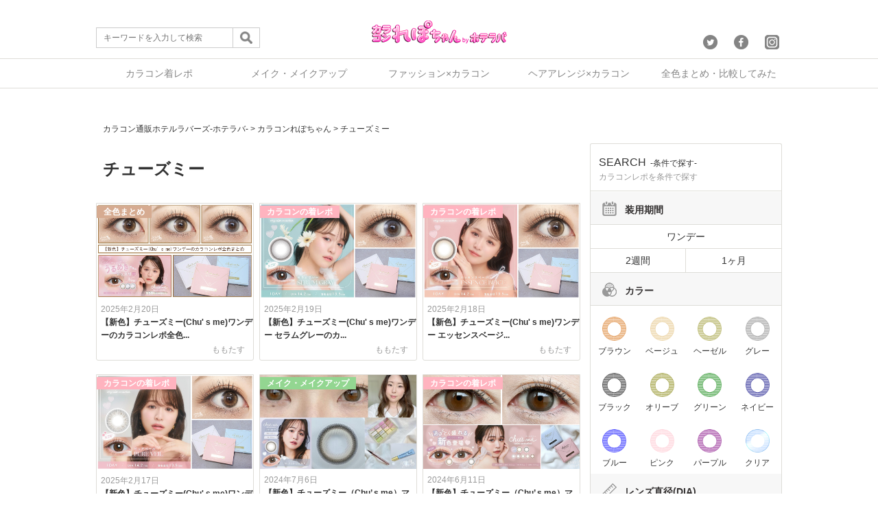

--- FILE ---
content_type: text/html; charset=UTF-8
request_url: https://repo.hotellovers.jp/p/tag/%E3%83%81%E3%83%A5%E3%83%BC%E3%82%BA%E3%83%9F%E3%83%BC
body_size: 17095
content:
<!DOCTYPE html>
<html lang="ja">
<head>
	<meta charset="UTF-8">
	
		<link rel="stylesheet" href="https://repo.hotellovers.jp/wp-content/themes/kararepo1/reset.css">
	<link rel="stylesheet" href="https://repo.hotellovers.jp/wp-content/themes/kararepo1/style.css" media="screen">
	<!--<meta name="viewport" content="width=device-width,initial-scale=1.0,minimum-scale=1.0,maximum-scale=1.0,user-scalable=no" />-->
	<meta name="viewport" content="width=device-width,initial-scale=1.0">
	<script src="https://cdnjs.cloudflare.com/ajax/libs/Chart.js/1.0.2/Chart.min.js"></script>
	<script src="https://ajax.googleapis.com/ajax/libs/jquery/1.12.0/jquery.min.js"></script>
	<script src="https://repo.hotellovers.jp/wp-content/themes/kararepo1/js/jquery.tablesorter.min.js"></script>
	<link href="https://cdnjs.cloudflare.com/ajax/libs/cropper/3.1.4/cropper.css" rel="stylesheet" type="text/css" media="all"/>
	<script src="https://cdnjs.cloudflare.com/ajax/libs/cropper/3.1.4/cropper.js"></script>
	<link rel="stylesheet" href="https://repo.hotellovers.jp/wp-content/themes/kararepo1/css/modal.css">
    <script>
	$(function(){	
		//トップへ戻るスクロール
		var topBtn=$('#pageTop');
		topBtn.hide();
		 
		//◇ボタンの表示設定
		$(window).scroll(function(){
		  if($(this).scrollTop()>80){
		    //---- 画面を80pxスクロールしたら、ボタンを表示する
		    topBtn.fadeIn();
		  }else{
		    //---- 画面が80pxより上なら、ボタンを表示しない
		    topBtn.fadeOut();
		  } 
		});
		 
		// ◇ボタンをクリックしたら、スクロールして上に戻る
		topBtn.click(function(){
		  $('body,html').animate({
		  scrollTop: 0},500);
		  return false;
		});
	
	});
	</script>
	<!-- Google Tag Manager -->
	<script>(function(w,d,s,l,i){w[l]=w[l]||[];w[l].push({'gtm.start':
	new Date().getTime(),event:'gtm.js'});var f=d.getElementsByTagName(s)[0],
	j=d.createElement(s),dl=l!='dataLayer'?'&l='+l:'';j.async=true;j.src=
	'https://www.googletagmanager.com/gtm.js?id='+i+dl;f.parentNode.insertBefore(j,f);
	})(window,document,'script','dataLayer','GTM-WL82S3J');</script>
	<!-- End Google Tag Manager -->
	<style type="text/css">
		img {
		  max-width: 100%; /* This rule is very important, please do not ignore this! */
		}
	</style>	
	
		<!-- All in One SEO 4.1.2.3 -->
		<title>チューズミー | カラコン着レポ＆着画レビュー・メイク＆コスメの口コミサイト│カラコンれぽちゃん byホテラバ</title>
		<link rel="canonical" href="https://repo.hotellovers.jp/p/tag/%E3%83%81%E3%83%A5%E3%83%BC%E3%82%BA%E3%83%9F%E3%83%BC" />
		<link rel="next" href="https://repo.hotellovers.jp/p/tag/%E3%83%81%E3%83%A5%E3%83%BC%E3%82%BA%E3%83%9F%E3%83%BC/page/2" />
		<script type="application/ld+json" class="aioseo-schema">
			{"@context":"https:\/\/schema.org","@graph":[{"@type":"WebSite","@id":"https:\/\/repo.hotellovers.jp\/#website","url":"https:\/\/repo.hotellovers.jp\/","name":"\u30ab\u30e9\u30b3\u30f3\u7740\u30ec\u30dd\uff06\u7740\u753b\u30ec\u30d3\u30e5\u30fc\u30fb\u30e1\u30a4\u30af\uff06\u30b3\u30b9\u30e1\u306e\u53e3\u30b3\u30df\u30b5\u30a4\u30c8\u2502\u30ab\u30e9\u30b3\u30f3\u308c\u307d\u3061\u3083\u3093 by\u30db\u30c6\u30e9\u30d0","description":"\u30ab\u30e9\u30b3\u30f3\u306e\u7740\u30ec\u30dd\uff06\u7740\u753b\u30ec\u30d3\u30e5\u30fc\uff06\u30ec\u30dd\u3092\u305f\u304f\u3055\u3093\u7d39\u4ecb\u3057\u307e\u3059(\uffe3\u25bd\uffe3)\u30ca\u30c1\u30e5\u30e9\u30eb\u7cfb\u304b\u3089\u30cf\u30fc\u30d5\u7cfb\u3001\u76db\u308a\u7cfb\u307e\u3067\u3001\u898b\u3066\u304f\u3060\u3055\u308b\u65b9\u304c\u53c2\u8003\u306b\u306a\u308b\u3088\u3046\u306b\u7cfb\u7d71\u306e\u7570\u306a\u308b\u30ec\u30dd\u62c5\u5f53\u304c\u305d\u308c\u305e\u308c\u306e\u8996\u70b9\u3067\u7d39\u4ecb\u3057\u3066\u3044\u304d\u307e\u3059\u266a\u307e\u305f\u3001\u6d41\u884c\u308a\u306e\u30e1\u30a4\u30af\u3084\u30b3\u30b9\u30e1\u306a\u3069\u5973\u306e\u30b3\u306e\u6c17\u306b\u306a\u308b\u60c5\u5831\u3082\u66f4\u65b0\u4e2d\u2606","publisher":{"@id":"https:\/\/repo.hotellovers.jp\/#organization"}},{"@type":"Organization","@id":"https:\/\/repo.hotellovers.jp\/#organization","name":"\u30ab\u30e9\u30b3\u30f3\u7740\u30ec\u30dd\uff06\u7740\u753b\u30ec\u30d3\u30e5\u30fc\u30fb\u30e1\u30a4\u30af\uff06\u30b3\u30b9\u30e1\u306e\u53e3\u30b3\u30df\u30b5\u30a4\u30c8\u2502\u30ab\u30e9\u30b3\u30f3\u308c\u307d\u3061\u3083\u3093 by\u30db\u30c6\u30e9\u30d0","url":"https:\/\/repo.hotellovers.jp\/","sameAs":["https:\/\/twitter.com\/hotelloversjp","https:\/\/www.instagram.com\/hotel_lovers.official\/"]},{"@type":"BreadcrumbList","@id":"https:\/\/repo.hotellovers.jp\/p\/tag\/%E3%83%81%E3%83%A5%E3%83%BC%E3%82%BA%E3%83%9F%E3%83%BC\/#breadcrumblist","itemListElement":[{"@type":"ListItem","@id":"https:\/\/repo.hotellovers.jp\/#listItem","position":"1","item":{"@type":"WebPage","@id":"https:\/\/repo.hotellovers.jp\/","name":"\u30db\u30fc\u30e0","description":"\u30ab\u30e9\u30b3\u30f3\u306e\u7740\u30ec\u30dd\uff06\u7740\u753b\u30ec\u30d3\u30e5\u30fc\uff06\u30ec\u30dd\u3092\u305f\u304f\u3055\u3093\u7d39\u4ecb\u3057\u307e\u3059(\uffe3\u25bd\uffe3)\u30ca\u30c1\u30e5\u30e9\u30eb\u7cfb\u304b\u3089\u30cf\u30fc\u30d5\u7cfb\u3001\u76db\u308a\u7cfb\u307e\u3067\u3001\u898b\u3066\u304f\u3060\u3055\u308b\u65b9\u304c\u53c2\u8003\u306b\u306a\u308b\u3088\u3046\u306b\u7cfb\u7d71\u306e\u7570\u306a\u308b\u30ec\u30dd\u62c5\u5f53\u304c\u305d\u308c\u305e\u308c\u306e\u8996\u70b9\u3067\u7d39\u4ecb\u3057\u3066\u3044\u304d\u307e\u3059\u266a\u307e\u305f\u3001\u6d41\u884c\u308a\u306e\u30e1\u30a4\u30af\u3084\u30b3\u30b9\u30e1\u306a\u3069\u5973\u306e\u30b3\u306e\u6c17\u306b\u306a\u308b\u60c5\u5831\u3082\u66f4\u65b0\u4e2d\u2606","url":"https:\/\/repo.hotellovers.jp\/"},"nextItem":"https:\/\/repo.hotellovers.jp\/p\/tag\/%e3%83%81%e3%83%a5%e3%83%bc%e3%82%ba%e3%83%9f%e3%83%bc#listItem"},{"@type":"ListItem","@id":"https:\/\/repo.hotellovers.jp\/p\/tag\/%e3%83%81%e3%83%a5%e3%83%bc%e3%82%ba%e3%83%9f%e3%83%bc#listItem","position":"2","item":{"@type":"WebPage","@id":"https:\/\/repo.hotellovers.jp\/p\/tag\/%e3%83%81%e3%83%a5%e3%83%bc%e3%82%ba%e3%83%9f%e3%83%bc","name":"\u30c1\u30e5\u30fc\u30ba\u30df\u30fc","url":"https:\/\/repo.hotellovers.jp\/p\/tag\/%e3%83%81%e3%83%a5%e3%83%bc%e3%82%ba%e3%83%9f%e3%83%bc"},"previousItem":"https:\/\/repo.hotellovers.jp\/#listItem"}]},{"@type":"CollectionPage","@id":"https:\/\/repo.hotellovers.jp\/p\/tag\/%E3%83%81%E3%83%A5%E3%83%BC%E3%82%BA%E3%83%9F%E3%83%BC\/#collectionpage","url":"https:\/\/repo.hotellovers.jp\/p\/tag\/%E3%83%81%E3%83%A5%E3%83%BC%E3%82%BA%E3%83%9F%E3%83%BC\/","name":"\u30c1\u30e5\u30fc\u30ba\u30df\u30fc | \u30ab\u30e9\u30b3\u30f3\u7740\u30ec\u30dd\uff06\u7740\u753b\u30ec\u30d3\u30e5\u30fc\u30fb\u30e1\u30a4\u30af\uff06\u30b3\u30b9\u30e1\u306e\u53e3\u30b3\u30df\u30b5\u30a4\u30c8\u2502\u30ab\u30e9\u30b3\u30f3\u308c\u307d\u3061\u3083\u3093 by\u30db\u30c6\u30e9\u30d0","inLanguage":"ja","isPartOf":{"@id":"https:\/\/repo.hotellovers.jp\/#website"},"breadcrumb":{"@id":"https:\/\/repo.hotellovers.jp\/p\/tag\/%E3%83%81%E3%83%A5%E3%83%BC%E3%82%BA%E3%83%9F%E3%83%BC\/#breadcrumblist"}}]}
		</script>
		<!-- All in One SEO -->

<link rel='dns-prefetch' href='//s.w.org' />
<link rel="alternate" type="application/rss+xml" title="カラコン着レポ＆着画レビュー・メイク＆コスメの口コミサイト│カラコンれぽちゃん byホテラバ &raquo; チューズミー タグのフィード" href="https://repo.hotellovers.jp/p/tag/%e3%83%81%e3%83%a5%e3%83%bc%e3%82%ba%e3%83%9f%e3%83%bc/feed" />
		<script type="text/javascript">
			window._wpemojiSettings = {"baseUrl":"https:\/\/s.w.org\/images\/core\/emoji\/13.0.1\/72x72\/","ext":".png","svgUrl":"https:\/\/s.w.org\/images\/core\/emoji\/13.0.1\/svg\/","svgExt":".svg","source":{"concatemoji":"https:\/\/repo.hotellovers.jp\/wp-includes\/js\/wp-emoji-release.min.js?ver=5.7.14"}};
			!function(e,a,t){var n,r,o,i=a.createElement("canvas"),p=i.getContext&&i.getContext("2d");function s(e,t){var a=String.fromCharCode;p.clearRect(0,0,i.width,i.height),p.fillText(a.apply(this,e),0,0);e=i.toDataURL();return p.clearRect(0,0,i.width,i.height),p.fillText(a.apply(this,t),0,0),e===i.toDataURL()}function c(e){var t=a.createElement("script");t.src=e,t.defer=t.type="text/javascript",a.getElementsByTagName("head")[0].appendChild(t)}for(o=Array("flag","emoji"),t.supports={everything:!0,everythingExceptFlag:!0},r=0;r<o.length;r++)t.supports[o[r]]=function(e){if(!p||!p.fillText)return!1;switch(p.textBaseline="top",p.font="600 32px Arial",e){case"flag":return s([127987,65039,8205,9895,65039],[127987,65039,8203,9895,65039])?!1:!s([55356,56826,55356,56819],[55356,56826,8203,55356,56819])&&!s([55356,57332,56128,56423,56128,56418,56128,56421,56128,56430,56128,56423,56128,56447],[55356,57332,8203,56128,56423,8203,56128,56418,8203,56128,56421,8203,56128,56430,8203,56128,56423,8203,56128,56447]);case"emoji":return!s([55357,56424,8205,55356,57212],[55357,56424,8203,55356,57212])}return!1}(o[r]),t.supports.everything=t.supports.everything&&t.supports[o[r]],"flag"!==o[r]&&(t.supports.everythingExceptFlag=t.supports.everythingExceptFlag&&t.supports[o[r]]);t.supports.everythingExceptFlag=t.supports.everythingExceptFlag&&!t.supports.flag,t.DOMReady=!1,t.readyCallback=function(){t.DOMReady=!0},t.supports.everything||(n=function(){t.readyCallback()},a.addEventListener?(a.addEventListener("DOMContentLoaded",n,!1),e.addEventListener("load",n,!1)):(e.attachEvent("onload",n),a.attachEvent("onreadystatechange",function(){"complete"===a.readyState&&t.readyCallback()})),(n=t.source||{}).concatemoji?c(n.concatemoji):n.wpemoji&&n.twemoji&&(c(n.twemoji),c(n.wpemoji)))}(window,document,window._wpemojiSettings);
		</script>
		<style type="text/css">
img.wp-smiley,
img.emoji {
	display: inline !important;
	border: none !important;
	box-shadow: none !important;
	height: 1em !important;
	width: 1em !important;
	margin: 0 .07em !important;
	vertical-align: -0.1em !important;
	background: none !important;
	padding: 0 !important;
}
</style>
	<link rel='stylesheet' id='wp-block-library-css'  href='https://repo.hotellovers.jp/wp-includes/css/dist/block-library/style.min.css?ver=5.7.14' type='text/css' media='all' />
<link rel='stylesheet' id='contact-form-7-css'  href='https://repo.hotellovers.jp/wp-content/plugins/contact-form-7/includes/css/styles.css?ver=5.4.2' type='text/css' media='all' />
<link rel='stylesheet' id='twenty20-style-css'  href='https://repo.hotellovers.jp/wp-content/plugins/twenty20/assets/css/twenty20.css?ver=1.5.7' type='text/css' media='all' />
<link rel='stylesheet' id='wordpress-popular-posts-css-css'  href='https://repo.hotellovers.jp/wp-content/plugins/wordpress-popular-posts/assets/css/wpp.css?ver=5.3.1' type='text/css' media='all' />
<link rel='stylesheet' id='addtoany-css'  href='https://repo.hotellovers.jp/wp-content/plugins/add-to-any/addtoany.min.css?ver=1.15' type='text/css' media='all' />
<script type='text/javascript' src='https://repo.hotellovers.jp/wp-includes/js/jquery/jquery.min.js?ver=3.5.1' id='jquery-core-js'></script>
<script type='text/javascript' src='https://repo.hotellovers.jp/wp-includes/js/jquery/jquery-migrate.min.js?ver=3.3.2' id='jquery-migrate-js'></script>
<script type='text/javascript' src='https://repo.hotellovers.jp/wp-content/plugins/add-to-any/addtoany.min.js?ver=1.1' id='addtoany-js'></script>
<script type='application/json' id='wpp-json'>
{"sampling_active":0,"sampling_rate":100,"ajax_url":"https:\/\/repo.hotellovers.jp\/wp-json\/wordpress-popular-posts\/v1\/popular-posts","ID":0,"token":"8806b3e92f","lang":0,"debug":0}
</script>
<script type='text/javascript' src='https://repo.hotellovers.jp/wp-content/plugins/wordpress-popular-posts/assets/js/wpp.min.js?ver=5.3.1' id='wpp-js-js'></script>
<link rel="https://api.w.org/" href="https://repo.hotellovers.jp/wp-json/" /><link rel="alternate" type="application/json" href="https://repo.hotellovers.jp/wp-json/wp/v2/tags/2054" /><link rel="EditURI" type="application/rsd+xml" title="RSD" href="https://repo.hotellovers.jp/xmlrpc.php?rsd" />
<link rel="wlwmanifest" type="application/wlwmanifest+xml" href="https://repo.hotellovers.jp/wp-includes/wlwmanifest.xml" /> 
<meta name="generator" content="WordPress 5.7.14" />

<script data-cfasync="false">
window.a2a_config=window.a2a_config||{};a2a_config.callbacks=[];a2a_config.overlays=[];a2a_config.templates={};a2a_localize = {
	Share: "共有",
	Save: "ブックマーク",
	Subscribe: "購読",
	Email: "メール",
	Bookmark: "ブックマーク",
	ShowAll: "すべて表示する",
	ShowLess: "小さく表示する",
	FindServices: "サービスを探す",
	FindAnyServiceToAddTo: "追加するサービスを今すぐ探す",
	PoweredBy: "Powered by",
	ShareViaEmail: "メールでシェアする",
	SubscribeViaEmail: "メールで購読する",
	BookmarkInYourBrowser: "ブラウザにブックマーク",
	BookmarkInstructions: "このページをブックマークするには、 Ctrl+D または \u2318+D を押下。",
	AddToYourFavorites: "お気に入りに追加",
	SendFromWebOrProgram: "任意のメールアドレスまたはメールプログラムから送信",
	EmailProgram: "メールプログラム",
	More: "詳細&#8230;",
	ThanksForSharing: "共有ありがとうございます !",
	ThanksForFollowing: "フォローありがとうございます !"
};

(function(d,s,a,b){a=d.createElement(s);b=d.getElementsByTagName(s)[0];a.async=1;a.src="https://static.addtoany.com/menu/page.js";b.parentNode.insertBefore(a,b);})(document,"script");
</script>
<!-- start Simple Custom CSS and JS -->
<style type="text/css">
@media screen and (min-width:512px) {
    video { width: 560px; }
}

</style>
<!-- end Simple Custom CSS and JS -->
<!-- start Simple Custom CSS and JS -->
<style type="text/css">
#sidebar .wd-title span {color:#ff3389;}
#footer h1 span {color:#fff;}

/*  -------------------------------
    h2 調整
-------------------------------  */

.entry h2 {
    position: relative !important;
    line-height: 1.2 !important;
    margin: 30px 0 15px !important;
    padding: 4px 0 8px !important;
    border-bottom: 1px solid !important;
    clear: both !important;
}

/*  -------------------------------
    画像マージン調整
-------------------------------  */

.entry img {
    margin: 5px auto 5px 0 !important;
    max-width: 100% !important;
    height: auto !important;
}


/*  -------------------------------
    スペック表（2列）
-------------------------------  */

.speclist {
	width:100% !important;
	font-size:small !important;
	margin:2px auto !important;
}

.speclist th {
	background-color:#F1F1F1 !important;
}


/*  -------------------------------
    スペック表（3列）
-------------------------------  */

.speclist2 {
	width:100% !important;
	font-size:small !important;
	margin:2px auto !important;
}

.speclist2 th {
	background-color:#F1F1F1 !important;
	width:30%;
	text-align:center;
}

.speclist2 td {
	background-color:#ffffff !important;
	width:35%;
	text-align:center;
}


/*  -------------------------------
    スペック表（4列）
-------------------------------  */

.speclist3 {
	width:100% !important;
	font-size:small !important;
	margin:2px auto !important;
}

.speclist3 th {
	background-color:#F1F1F1 !important;
	width:25%;
	text-align:center;
}

.speclist3 td {
	background-color:#ffffff !important;
	width:25%;
	text-align:center;
}

/*  -------------------------------
    スペック表（5列）
-------------------------------  */

.speclist4 {
	width:100% !important;
	font-size:small !important;
	margin:2px auto !important;
}

.speclist4 th {
	background-color:#F1F1F1 !important;
	width:20%;
	text-align:center;
}

.speclist4 td {
	background-color:#ffffff !important;
	width:20%;
	text-align:center;
}


/*  -------------------------------
    ラベル
-------------------------------  */

.detail_label {
	width:100%;
	font-size:small;
	margin:2px auto;
}

.detail_label td {
	border:none !important;
	padding:5px 0;
}

.detail_label td b {
	background-color:#848484;
	color:#fff;
	font-size:small;
	padding:5px;
	margin:0 3px;
	border-radius: 1em !important;
}


/*  -------------------------------
    見出し左寄せ
-------------------------------  */

.left_title {
	background-color:#848484;
	color:#fff;
	font-size:small;
	padding:5px;
	border-radius: 1em !important;
}

/*  -------------------------------
    小見出し中央寄せ
-------------------------------  */

.center_title {
	text-align:center
	;font-size:small;
	padding:5px;
}


.header-banner-outer {
  min-height: 0;
  height: 40%;
}


/*  -------------------------------
   トップ見出しのスペース削除
-------------------------------  */

.content-wrap {
    padding: 15px 5px 20px;
}


.loop-sec-header h1, .inside-title, #reply-title {
    position: relative;
    margin: 0 auto 20px;
    padding-bottom: 0px;
    font-size: 24px;
    font-size: 2.4rem;
    text-align: center;
    line-height: 1.4;
    letter-spacing: .02em;
    word-break: break-all;
    display: block;
}

.loop-section.normal .loop-excerpt {
    font-size: 12px;
    font-size: 1.2rem;
    line-height: 1.6;
    margin-bottom: 3%;
}

.loop-section.normal .loop-article {
    padding-bottom: 10px;
    margin-bottom: 20px;
}


.loop-col.one{float:right;margin-right:0;margin-left:0}


/*  -------------------------------
   エラー文言白文字対応

#content b{color:#ffffff}
#container {color:#ffffff}
.content-wrap{color:#ffffff}
.single-article{color:#000000}
.inside-title{color:#000000 !important;}
.widget-time{color:#000000}
.idget-views{color:#000000}
#respond{color:#000000}

-------------------------------  */</style>
<!-- end Simple Custom CSS and JS -->
        <style>
            @-webkit-keyframes bgslide {
                from {
                    background-position-x: 0;
                }
                to {
                    background-position-x: -200%;
                }
            }

            @keyframes bgslide {
                    from {
                        background-position-x: 0;
                    }
                    to {
                        background-position-x: -200%;
                    }
            }

            .wpp-widget-placeholder {
                margin: 0 auto;
                width: 60px;
                height: 3px;
                background: #dd3737;
                background: -webkit-gradient(linear, left top, right top, from(#dd3737), color-stop(10%, #571313), to(#dd3737));
                background: linear-gradient(90deg, #dd3737 0%, #571313 10%, #dd3737 100%);
                background-size: 200% auto;
                border-radius: 3px;
                -webkit-animation: bgslide 1s infinite linear;
                animation: bgslide 1s infinite linear;
            }
        </style>
        <link rel="icon" href="https://repo.hotellovers.jp/wp-content/uploads/2016/10/cropped-ds-32x32.jpg" sizes="32x32" />
<link rel="icon" href="https://repo.hotellovers.jp/wp-content/uploads/2016/10/cropped-ds-192x192.jpg" sizes="192x192" />
<link rel="apple-touch-icon" href="https://repo.hotellovers.jp/wp-content/uploads/2016/10/cropped-ds-180x180.jpg" />
<meta name="msapplication-TileImage" content="https://repo.hotellovers.jp/wp-content/uploads/2016/10/cropped-ds-270x270.jpg" />
</head>
<body class="archive tag tag-2054">
	<header>
		<div id="header_content">
						<p><a href="/"><img src="https://repo.hotellovers.jp/wp-content/themes/kararepo1/img/head_logo.png" alt="カラコン着レポ&着画レビュー・メイク&コスメの口コミサイト│カラコンれぽちゃんbyホテラバ"></a></p>
						<div id="header_content_search" class="sp_none">
				<form role="search" method="get" id="searchform" action="/" >
					<input type="text" name="s" maxlength="32" placeholder="キーワードを入力して検索" id="header_content_search_text"><input type="image" src="https://repo.hotellovers.jp/wp-content/themes/kararepo1/img/icon_search1.png" id="header_content_search_submit">
				</form>
			</div>
			<div id="header_content_sns" class="sp_none">
				<a href="https://twitter.com/hotelloversjp"><img src="https://repo.hotellovers.jp/wp-content/themes/kararepo1/img/sns_icon1.png" alt="twitter"></a>
				<a href="https://www.facebook.com/HOTELLOVERSjp/"><img src="https://repo.hotellovers.jp/wp-content/themes/kararepo1/img/sns_icon2.png" alt="facebook"></a>
				<a href="https://www.instagram.com/hotel_lovers.official/"><img src="https://repo.hotellovers.jp/wp-content/themes/kararepo1/img/sns_icon3.png" alt="instagram"></a>
			</div>
			<div id="nav-drawer" class="pc_none">
				<input id="nav-input" type="checkbox" class="nav-unshown">
				<label id="nav-open" for="nav-input"><span></span></label>
				<label class="nav-unshown" id="nav-close" for="nav-input"></label>
				<div id="nav-content">
					<div class="main_content_right_content">
						<h2>CATEGORY<small>-カテゴリ-</small></h2>
						<p class="main_content_right_content_desc">カラコンれぽちゃんコンテンツ一覧</p>
						<hr class="main_content_right_content_hr">
						<ul class="main_content_right_content_navi2">
							<div class="menu-%e3%83%a1%e3%83%8b%e3%83%a5%e3%83%bc-container"><ul id="menu-%e3%83%a1%e3%83%8b%e3%83%a5%e3%83%bc" class="menu"><li id="menu-item-5519" class="menu-item menu-item-type-taxonomy menu-item-object-category menu-item-5519"><a href="https://repo.hotellovers.jp/p/category/repo">カラコンの着レポ</a></li>
<li id="menu-item-5525" class="menu-item menu-item-type-taxonomy menu-item-object-category menu-item-5525"><a href="https://repo.hotellovers.jp/p/category/make">メイク・メイクアップ</a></li>
<li id="menu-item-7374" class="menu-item menu-item-type-taxonomy menu-item-object-category menu-item-7374"><a href="https://repo.hotellovers.jp/p/category/fashion">ファッション×カラコン</a></li>
<li id="menu-item-12535" class="menu-item menu-item-type-taxonomy menu-item-object-category menu-item-12535"><a href="https://repo.hotellovers.jp/p/category/hairarrange">ヘアアレンジ×カラコン</a></li>
<li id="menu-item-5526" class="menu-item menu-item-type-taxonomy menu-item-object-category menu-item-5526"><a href="https://repo.hotellovers.jp/p/category/summary/%e5%85%a8%e8%89%b2%e3%81%be%e3%81%a8%e3%82%81">全色まとめ</a></li>
<li id="menu-item-5524" class="menu-item menu-item-type-taxonomy menu-item-object-category menu-item-5524"><a href="https://repo.hotellovers.jp/p/category/summary">カラコン比較してみた</a></li>
<li id="menu-item-12424" class="menu-item menu-item-type-post_type menu-item-object-page menu-item-12424"><a href="https://repo.hotellovers.jp/chakurepo">みんなのちゃくれぽ</a></li>
<li id="menu-item-5522" class="menu-item menu-item-type-taxonomy menu-item-object-category menu-item-5522"><a href="https://repo.hotellovers.jp/p/category/tips">カラーコンタクトの教科書</a></li>
<li id="menu-item-5523" class="menu-item menu-item-type-taxonomy menu-item-object-category menu-item-5523"><a href="https://repo.hotellovers.jp/p/category/ranking">カラコンおすすめ人気ランキング</a></li>
<li id="menu-item-5527" class="menu-item menu-item-type-taxonomy menu-item-object-category menu-item-5527"><a href="https://repo.hotellovers.jp/p/category/news">お知らせ</a></li>
<li id="menu-item-5528" class="menu-item menu-item-type-taxonomy menu-item-object-category menu-item-5528"><a href="https://repo.hotellovers.jp/p/category/%e3%82%a4%e3%83%99%e3%83%b3%e3%83%88%e3%83%bb%e3%82%ad%e3%83%a3%e3%83%b3%e3%83%9a%e3%83%bc%e3%83%b3">イベント・キャンペーン</a></li>
</ul></div>						</ul>
						<br>
						<a href="/" class="pinkcolor1 underline bold">カラコン通販HOTEL LOVERS<br>TOPはコチラ>></a>
					</div>
				</div>
			</div>
			<div id="nav-drawer2" class="pc_none">
				<input id="nav-input2" type="checkbox" class="nav-unshown2">
				<label id="nav-open2" for="nav-input2"><span><img src="https://repo.hotellovers.jp/wp-content/themes/kararepo1/img/icon_search1.png" alt=""></span></label>
				<label class="nav-unshown2" id="nav-close2" for="nav-input2"></label>
				<div id="nav-content2">
					<div class="main_content_right_content">
						<h2>SEARCH<small>-検索-</small></h2>
						<p class="main_content_right_content_desc">カラコンれぽちゃん内を検索</p>
						<div id="header_content_search">
						<form role="search" method="get" id="searchform" action="/" >
							<input type="text" name="s" maxlength="32" placeholder="キーワードを入力して検索" id="header_content_search_text"><input type="image" src="https://repo.hotellovers.jp/wp-content/themes/kararepo1/img/icon_search1.png" id="header_content_search_submit">
						</form>
						</div>
						<br>
					</div>
				</div>
			</div>
		</div>
	</header>
			<div id="header_menu" class="sp_none">
				<ul>
					<li><a href="/p/category/repo">カラコン着レポ</a></li>
					<li><a href="/p/category/make">メイク・メイクアップ</a></li>
					<li><a href="/p/category/fashion">ファッション×カラコン</a></li>
					<li><a href="/p/category/hairarrange">ヘアアレンジ×カラコン</a></li>
					<li><a href="/p/category/summary">全色まとめ・比較してみた</a></li>
				</ul>
			</div>	<div id="main">
	<div id="main_content">
		<div id="main_content_left">
		<div id="breadcrumb" vocab="http://schema.org/" typeof="BreadcrumbList">
		    <!-- Breadcrumb NavXT 6.6.0 -->
<span property="itemListElement" typeof="ListItem"><a property="item" typeof="WebPage" title="カラコン着レポ＆着画レビュー・メイク＆コスメの口コミサイト│カラコンれぽちゃん byホテラバへ移動" href="http://hotellovers.jp/" class="home"><span property="name">カラコン通販ホテルラバーズ-ホテラバ-</span></a><meta property="position" content="1"></span> &gt; <span property="itemListElement" typeof="ListItem"><a property="item" typeof="WebPage" title="カラコン着レポ＆着画レビュー・メイク＆コスメの口コミサイト│カラコンれぽちゃん byホテラバへ移動" href="https://repo.hotellovers.jp" class="home"><span property="name">カラコンれぽちゃん</span></a><meta property="position" content="1"></span> &gt; <span property="itemListElement" typeof="ListItem"><a property="item" typeof="WebPage" title="チューズミーのタグアーカイブへ移動" href="https://repo.hotellovers.jp/p/tag/%e3%83%81%e3%83%a5%e3%83%bc%e3%82%ba%e3%83%9f%e3%83%bc" class="archive taxonomy post_tag current-item"><span property="name">チューズミー</span></a><meta property="position" content="2"></span>		</div>
		<div class="main_content_left_content1">
			<h1>チューズミー</h1>
			<hr class="main_bar0 pc_block_none">

			<!-- //PCの処理 -->
			
			 <!-- ループ開始 -->
			<a href="https://repo.hotellovers.jp/p/250719">
			<div class="main_content_left_content_sec1">
				<div class="main_content_left_content_sec1_imgarea">
				    				        <img width="870" height="525" src="https://repo.hotellovers.jp/wp-content/uploads/2025/02/0d96ae75b9ef9d486550b04425fdc8d1.jpg" class="attachment-full size-full wp-post-image" alt="" loading="lazy" srcset="https://repo.hotellovers.jp/wp-content/uploads/2025/02/0d96ae75b9ef9d486550b04425fdc8d1.jpg 870w, https://repo.hotellovers.jp/wp-content/uploads/2025/02/0d96ae75b9ef9d486550b04425fdc8d1-300x181.jpg 300w, https://repo.hotellovers.jp/wp-content/uploads/2025/02/0d96ae75b9ef9d486550b04425fdc8d1-768x463.jpg 768w" sizes="(max-width: 870px) 100vw, 870px" />				    				    <div class="main_content_left_content_sec1_desp_tag"><span class="genretag5">全色まとめ</span></div>
			    </div>
				<div class="main_content_left_content_sec1_desp">
					<p class="main_content_left_content_sec1_desp_date">2025年2月20日</p>
						<h2>
						【新色】チューズミー(Chu' s me)ワンデーのカラコンレポ全色...						</h2>
					<p class="main_content_left_content_sec1_desp_info">ももたす　</p>
				</div>
			</div>
			</a>
			
			 <!-- ループ開始 -->
			<a href="https://repo.hotellovers.jp/p/250689">
			<div class="main_content_left_content_sec1">
				<div class="main_content_left_content_sec1_imgarea">
				    				        <img width="870" height="525" src="https://repo.hotellovers.jp/wp-content/uploads/2025/02/a11b4bb3ba448d1fa402ac3dc62cc91f-37.jpg" class="attachment-full size-full wp-post-image" alt="" loading="lazy" srcset="https://repo.hotellovers.jp/wp-content/uploads/2025/02/a11b4bb3ba448d1fa402ac3dc62cc91f-37.jpg 870w, https://repo.hotellovers.jp/wp-content/uploads/2025/02/a11b4bb3ba448d1fa402ac3dc62cc91f-37-300x181.jpg 300w, https://repo.hotellovers.jp/wp-content/uploads/2025/02/a11b4bb3ba448d1fa402ac3dc62cc91f-37-768x463.jpg 768w" sizes="(max-width: 870px) 100vw, 870px" />				    				    <div class="main_content_left_content_sec1_desp_tag"><span class="genretag1">カラコンの着レポ</span></div>
			    </div>
				<div class="main_content_left_content_sec1_desp">
					<p class="main_content_left_content_sec1_desp_date">2025年2月19日</p>
						<h2>
						【新色】チューズミー(Chu' s me)ワンデー セラムグレーのカ...						</h2>
					<p class="main_content_left_content_sec1_desp_info">ももたす　</p>
				</div>
			</div>
			</a>
			
			 <!-- ループ開始 -->
			<a href="https://repo.hotellovers.jp/p/250677">
			<div class="main_content_left_content_sec1">
				<div class="main_content_left_content_sec1_imgarea">
				    				        <img width="870" height="525" src="https://repo.hotellovers.jp/wp-content/uploads/2025/02/a11b4bb3ba448d1fa402ac3dc62cc91f-36.jpg" class="attachment-full size-full wp-post-image" alt="" loading="lazy" srcset="https://repo.hotellovers.jp/wp-content/uploads/2025/02/a11b4bb3ba448d1fa402ac3dc62cc91f-36.jpg 870w, https://repo.hotellovers.jp/wp-content/uploads/2025/02/a11b4bb3ba448d1fa402ac3dc62cc91f-36-300x181.jpg 300w, https://repo.hotellovers.jp/wp-content/uploads/2025/02/a11b4bb3ba448d1fa402ac3dc62cc91f-36-768x463.jpg 768w" sizes="(max-width: 870px) 100vw, 870px" />				    				    <div class="main_content_left_content_sec1_desp_tag"><span class="genretag1">カラコンの着レポ</span></div>
			    </div>
				<div class="main_content_left_content_sec1_desp">
					<p class="main_content_left_content_sec1_desp_date">2025年2月18日</p>
						<h2>
						【新色】チューズミー(Chu' s me)ワンデー エッセンスベージ...						</h2>
					<p class="main_content_left_content_sec1_desp_info">ももたす　</p>
				</div>
			</div>
			</a>
			
			 <!-- ループ開始 -->
			<a href="https://repo.hotellovers.jp/p/250663">
			<div class="main_content_left_content_sec1">
				<div class="main_content_left_content_sec1_imgarea">
				    				        <img width="870" height="525" src="https://repo.hotellovers.jp/wp-content/uploads/2025/02/a11b4bb3ba448d1fa402ac3dc62cc91f-35.jpg" class="attachment-full size-full wp-post-image" alt="" loading="lazy" srcset="https://repo.hotellovers.jp/wp-content/uploads/2025/02/a11b4bb3ba448d1fa402ac3dc62cc91f-35.jpg 870w, https://repo.hotellovers.jp/wp-content/uploads/2025/02/a11b4bb3ba448d1fa402ac3dc62cc91f-35-300x181.jpg 300w, https://repo.hotellovers.jp/wp-content/uploads/2025/02/a11b4bb3ba448d1fa402ac3dc62cc91f-35-768x463.jpg 768w" sizes="(max-width: 870px) 100vw, 870px" />				    				    <div class="main_content_left_content_sec1_desp_tag"><span class="genretag1">カラコンの着レポ</span></div>
			    </div>
				<div class="main_content_left_content_sec1_desp">
					<p class="main_content_left_content_sec1_desp_date">2025年2月17日</p>
						<h2>
						【新色】チューズミー(Chu' s me)ワンデー ピュアベールのカ...						</h2>
					<p class="main_content_left_content_sec1_desp_info">ももたす　</p>
				</div>
			</div>
			</a>
			
			 <!-- ループ開始 -->
			<a href="https://repo.hotellovers.jp/p/243427">
			<div class="main_content_left_content_sec1">
				<div class="main_content_left_content_sec1_imgarea">
				    				        <img width="768" height="463" src="https://repo.hotellovers.jp/wp-content/uploads/2024/06/IMG_5542-e1719757872958.jpeg" class="attachment-full size-full wp-post-image" alt="" loading="lazy" />				    				    <div class="main_content_left_content_sec1_desp_tag"><span class="genretag2">メイク・メイクアップ</span></div>
			    </div>
				<div class="main_content_left_content_sec1_desp">
					<p class="main_content_left_content_sec1_desp_date">2024年7月6日</p>
						<h2>
						【新色】チューズミー（Chu’ s me）マンスリー/ミューテッドグ...						</h2>
					<p class="main_content_left_content_sec1_desp_info">tonco　</p>
				</div>
			</div>
			</a>
			
			 <!-- ループ開始 -->
			<a href="https://repo.hotellovers.jp/p/242591">
			<div class="main_content_left_content_sec1">
				<div class="main_content_left_content_sec1_imgarea">
				    				        <img width="768" height="463" src="https://repo.hotellovers.jp/wp-content/uploads/2024/05/IMG_3764-e1717166589755.png" class="attachment-full size-full wp-post-image" alt="" loading="lazy" />				    				    <div class="main_content_left_content_sec1_desp_tag"><span class="genretag1">カラコンの着レポ</span></div>
			    </div>
				<div class="main_content_left_content_sec1_desp">
					<p class="main_content_left_content_sec1_desp_date">2024年6月11日</p>
						<h2>
						【新色】チューズミー（Chu’ s me）マンスリーのカラコンレポ全...						</h2>
					<p class="main_content_left_content_sec1_desp_info">tonco　</p>
				</div>
			</div>
			</a>
			
			 <!-- ループ開始 -->
			<a href="https://repo.hotellovers.jp/p/242564">
			<div class="main_content_left_content_sec1">
				<div class="main_content_left_content_sec1_imgarea">
				    				        <img width="768" height="463" src="https://repo.hotellovers.jp/wp-content/uploads/2024/05/IMG_3732-e1717055048172.jpeg" class="attachment-full size-full wp-post-image" alt="" loading="lazy" />				    				    <div class="main_content_left_content_sec1_desp_tag"><span class="genretag1">カラコンの着レポ</span></div>
			    </div>
				<div class="main_content_left_content_sec1_desp">
					<p class="main_content_left_content_sec1_desp_date">2024年6月9日</p>
						<h2>
						【新色】チューズミー（Chu’ s me）マンスリー/メロウキャメル...						</h2>
					<p class="main_content_left_content_sec1_desp_info">tonco　</p>
				</div>
			</div>
			</a>
			
			 <!-- ループ開始 -->
			<a href="https://repo.hotellovers.jp/p/242672">
			<div class="main_content_left_content_sec1">
				<div class="main_content_left_content_sec1_imgarea">
				    				        <img width="870" height="525" src="https://repo.hotellovers.jp/wp-content/uploads/2024/06/9855f65dd35de88480d0fc9840db7438.jpg" class="attachment-full size-full wp-post-image" alt="" loading="lazy" srcset="https://repo.hotellovers.jp/wp-content/uploads/2024/06/9855f65dd35de88480d0fc9840db7438.jpg 870w, https://repo.hotellovers.jp/wp-content/uploads/2024/06/9855f65dd35de88480d0fc9840db7438-300x181.jpg 300w, https://repo.hotellovers.jp/wp-content/uploads/2024/06/9855f65dd35de88480d0fc9840db7438-768x463.jpg 768w" sizes="(max-width: 870px) 100vw, 870px" />				    				    <div class="main_content_left_content_sec1_desp_tag"><span class="genretag5">全色まとめ</span></div>
			    </div>
				<div class="main_content_left_content_sec1_desp">
					<p class="main_content_left_content_sec1_desp_date">2024年6月8日</p>
						<h2>
						チューズミー(Chu’s me)マンスリーのカラコンレポ全色まとめ						</h2>
					<p class="main_content_left_content_sec1_desp_info">ももたす　</p>
				</div>
			</div>
			</a>
			
			 <!-- ループ開始 -->
			<a href="https://repo.hotellovers.jp/p/242454">
			<div class="main_content_left_content_sec1">
				<div class="main_content_left_content_sec1_imgarea">
				    				        <img width="870" height="525" src="https://repo.hotellovers.jp/wp-content/uploads/2024/05/a11b4bb3ba448d1fa402ac3dc62cc91f-61.jpg" class="attachment-full size-full wp-post-image" alt="" loading="lazy" srcset="https://repo.hotellovers.jp/wp-content/uploads/2024/05/a11b4bb3ba448d1fa402ac3dc62cc91f-61.jpg 870w, https://repo.hotellovers.jp/wp-content/uploads/2024/05/a11b4bb3ba448d1fa402ac3dc62cc91f-61-300x181.jpg 300w, https://repo.hotellovers.jp/wp-content/uploads/2024/05/a11b4bb3ba448d1fa402ac3dc62cc91f-61-768x463.jpg 768w" sizes="(max-width: 870px) 100vw, 870px" />				    				    <div class="main_content_left_content_sec1_desp_tag"><span class="genretag1">カラコンの着レポ</span></div>
			    </div>
				<div class="main_content_left_content_sec1_desp">
					<p class="main_content_left_content_sec1_desp_date">2024年6月7日</p>
						<h2>
						チューズミー(Chu’s me)マンスリー ハニーベージュのカラコン...						</h2>
					<p class="main_content_left_content_sec1_desp_info">ももたす　</p>
				</div>
			</div>
			</a>
			
			 <!-- ループ開始 -->
			<a href="https://repo.hotellovers.jp/p/242440">
			<div class="main_content_left_content_sec1">
				<div class="main_content_left_content_sec1_imgarea">
				    				        <img width="870" height="525" src="https://repo.hotellovers.jp/wp-content/uploads/2024/05/a11b4bb3ba448d1fa402ac3dc62cc91f-59.jpg" class="attachment-full size-full wp-post-image" alt="" loading="lazy" srcset="https://repo.hotellovers.jp/wp-content/uploads/2024/05/a11b4bb3ba448d1fa402ac3dc62cc91f-59.jpg 870w, https://repo.hotellovers.jp/wp-content/uploads/2024/05/a11b4bb3ba448d1fa402ac3dc62cc91f-59-300x181.jpg 300w, https://repo.hotellovers.jp/wp-content/uploads/2024/05/a11b4bb3ba448d1fa402ac3dc62cc91f-59-768x463.jpg 768w" sizes="(max-width: 870px) 100vw, 870px" />				    				    <div class="main_content_left_content_sec1_desp_tag"><span class="genretag1">カラコンの着レポ</span></div>
			    </div>
				<div class="main_content_left_content_sec1_desp">
					<p class="main_content_left_content_sec1_desp_date">2024年6月6日</p>
						<h2>
						チューズミー(Chu’s me)マンスリー シフォンブラウンのカラコ...						</h2>
					<p class="main_content_left_content_sec1_desp_info">ももたす　</p>
				</div>
			</div>
			</a>
			
			 <!-- ループ開始 -->
			<a href="https://repo.hotellovers.jp/p/242412">
			<div class="main_content_left_content_sec1">
				<div class="main_content_left_content_sec1_imgarea">
				    				        <img width="870" height="525" src="https://repo.hotellovers.jp/wp-content/uploads/2024/06/a11b4bb3ba448d1fa402ac3dc62cc91f-5.jpg" class="attachment-full size-full wp-post-image" alt="" loading="lazy" srcset="https://repo.hotellovers.jp/wp-content/uploads/2024/06/a11b4bb3ba448d1fa402ac3dc62cc91f-5.jpg 870w, https://repo.hotellovers.jp/wp-content/uploads/2024/06/a11b4bb3ba448d1fa402ac3dc62cc91f-5-300x181.jpg 300w, https://repo.hotellovers.jp/wp-content/uploads/2024/06/a11b4bb3ba448d1fa402ac3dc62cc91f-5-768x463.jpg 768w" sizes="(max-width: 870px) 100vw, 870px" />				    				    <div class="main_content_left_content_sec1_desp_tag"><span class="genretag1">カラコンの着レポ</span></div>
			    </div>
				<div class="main_content_left_content_sec1_desp">
					<p class="main_content_left_content_sec1_desp_date">2024年6月5日</p>
						<h2>
						チューズミー(Chu’s me)マンスリー ピーチブラウンのカラコン...						</h2>
					<p class="main_content_left_content_sec1_desp_info">ももたす　</p>
				</div>
			</div>
			</a>
			
			 <!-- ループ開始 -->
			<a href="https://repo.hotellovers.jp/p/242398">
			<div class="main_content_left_content_sec1">
				<div class="main_content_left_content_sec1_imgarea">
				    				        <img width="870" height="525" src="https://repo.hotellovers.jp/wp-content/uploads/2024/05/a11b4bb3ba448d1fa402ac3dc62cc91f-58.jpg" class="attachment-full size-full wp-post-image" alt="" loading="lazy" srcset="https://repo.hotellovers.jp/wp-content/uploads/2024/05/a11b4bb3ba448d1fa402ac3dc62cc91f-58.jpg 870w, https://repo.hotellovers.jp/wp-content/uploads/2024/05/a11b4bb3ba448d1fa402ac3dc62cc91f-58-300x181.jpg 300w, https://repo.hotellovers.jp/wp-content/uploads/2024/05/a11b4bb3ba448d1fa402ac3dc62cc91f-58-768x463.jpg 768w" sizes="(max-width: 870px) 100vw, 870px" />				    				    <div class="main_content_left_content_sec1_desp_tag"><span class="genretag1">カラコンの着レポ</span></div>
			    </div>
				<div class="main_content_left_content_sec1_desp">
					<p class="main_content_left_content_sec1_desp_date">2024年6月4日</p>
						<h2>
						チューズミー(Chu’s me)マンスリー モイストブラウンのカラコ...						</h2>
					<p class="main_content_left_content_sec1_desp_info">ももたす　</p>
				</div>
			</div>
			</a>
			
			 <!-- ループ開始 -->
			<a href="https://repo.hotellovers.jp/p/242384">
			<div class="main_content_left_content_sec1">
				<div class="main_content_left_content_sec1_imgarea">
				    				        <img width="870" height="525" src="https://repo.hotellovers.jp/wp-content/uploads/2024/05/a11b4bb3ba448d1fa402ac3dc62cc91f-57.jpg" class="attachment-full size-full wp-post-image" alt="" loading="lazy" srcset="https://repo.hotellovers.jp/wp-content/uploads/2024/05/a11b4bb3ba448d1fa402ac3dc62cc91f-57.jpg 870w, https://repo.hotellovers.jp/wp-content/uploads/2024/05/a11b4bb3ba448d1fa402ac3dc62cc91f-57-300x181.jpg 300w, https://repo.hotellovers.jp/wp-content/uploads/2024/05/a11b4bb3ba448d1fa402ac3dc62cc91f-57-768x463.jpg 768w" sizes="(max-width: 870px) 100vw, 870px" />				    				    <div class="main_content_left_content_sec1_desp_tag"><span class="genretag1">カラコンの着レポ</span></div>
			    </div>
				<div class="main_content_left_content_sec1_desp">
					<p class="main_content_left_content_sec1_desp_date">2024年6月3日</p>
						<h2>
						チューズミー(Chu’s me)マンスリー ベイビーブラウンのカラコ...						</h2>
					<p class="main_content_left_content_sec1_desp_info">ももたす　</p>
				</div>
			</div>
			</a>
			
			 <!-- ループ開始 -->
			<a href="https://repo.hotellovers.jp/p/242337">
			<div class="main_content_left_content_sec1">
				<div class="main_content_left_content_sec1_imgarea">
				    				        <img width="870" height="525" src="https://repo.hotellovers.jp/wp-content/uploads/2024/05/a11b4bb3ba448d1fa402ac3dc62cc91f-55.jpg" class="attachment-full size-full wp-post-image" alt="" loading="lazy" srcset="https://repo.hotellovers.jp/wp-content/uploads/2024/05/a11b4bb3ba448d1fa402ac3dc62cc91f-55.jpg 870w, https://repo.hotellovers.jp/wp-content/uploads/2024/05/a11b4bb3ba448d1fa402ac3dc62cc91f-55-300x181.jpg 300w, https://repo.hotellovers.jp/wp-content/uploads/2024/05/a11b4bb3ba448d1fa402ac3dc62cc91f-55-768x463.jpg 768w" sizes="(max-width: 870px) 100vw, 870px" />				    				    <div class="main_content_left_content_sec1_desp_tag"><span class="genretag1">カラコンの着レポ</span></div>
			    </div>
				<div class="main_content_left_content_sec1_desp">
					<p class="main_content_left_content_sec1_desp_date">2024年6月2日</p>
						<h2>
						【新色】チューズミー(Chu’s me)マンスリー ミューテッドグレ...						</h2>
					<p class="main_content_left_content_sec1_desp_info">ももたす　</p>
				</div>
			</div>
			</a>
			
			 <!-- ループ開始 -->
			<a href="https://repo.hotellovers.jp/p/242320">
			<div class="main_content_left_content_sec1">
				<div class="main_content_left_content_sec1_imgarea">
				    				        <img width="870" height="525" src="https://repo.hotellovers.jp/wp-content/uploads/2024/05/a11b4bb3ba448d1fa402ac3dc62cc91f-54.jpg" class="attachment-full size-full wp-post-image" alt="" loading="lazy" srcset="https://repo.hotellovers.jp/wp-content/uploads/2024/05/a11b4bb3ba448d1fa402ac3dc62cc91f-54.jpg 870w, https://repo.hotellovers.jp/wp-content/uploads/2024/05/a11b4bb3ba448d1fa402ac3dc62cc91f-54-300x181.jpg 300w, https://repo.hotellovers.jp/wp-content/uploads/2024/05/a11b4bb3ba448d1fa402ac3dc62cc91f-54-768x463.jpg 768w" sizes="(max-width: 870px) 100vw, 870px" />				    				    <div class="main_content_left_content_sec1_desp_tag"><span class="genretag1">カラコンの着レポ</span></div>
			    </div>
				<div class="main_content_left_content_sec1_desp">
					<p class="main_content_left_content_sec1_desp_date">2024年6月1日</p>
						<h2>
						【新色】チューズミー(Chu’s me)マンスリー メロウキャメルの...						</h2>
					<p class="main_content_left_content_sec1_desp_info">ももたす　</p>
				</div>
			</div>
			</a>
			
			 <!-- ループ開始 -->
			<a href="https://repo.hotellovers.jp/p/241727">
			<div class="main_content_left_content_sec1">
				<div class="main_content_left_content_sec1_imgarea">
				    				        <img width="768" height="463" src="https://repo.hotellovers.jp/wp-content/uploads/2024/05/IMG_2511-e1715656930579.jpeg" class="attachment-full size-full wp-post-image" alt="" loading="lazy" />				    				    <div class="main_content_left_content_sec1_desp_tag"><span class="genretag1">カラコンの着レポ</span></div>
			    </div>
				<div class="main_content_left_content_sec1_desp">
					<p class="main_content_left_content_sec1_desp_date">2024年5月18日</p>
						<h2>
						【新色】チューズミー（Chu’ s me）マンスリー/ミューテッドグ...						</h2>
					<p class="main_content_left_content_sec1_desp_info">tonco　</p>
				</div>
			</div>
			</a>
			
			 <!-- ループ開始 -->
			<a href="https://repo.hotellovers.jp/p/241629">
			<div class="main_content_left_content_sec1">
				<div class="main_content_left_content_sec1_imgarea">
				    				        <img width="768" height="463" src="https://repo.hotellovers.jp/wp-content/uploads/2024/05/IMG_2510-e1715522325828.jpeg" class="attachment-full size-full wp-post-image" alt="" loading="lazy" />				    				    <div class="main_content_left_content_sec1_desp_tag"><span class="genretag1">カラコンの着レポ</span></div>
			    </div>
				<div class="main_content_left_content_sec1_desp">
					<p class="main_content_left_content_sec1_desp_date">2024年5月17日</p>
						<h2>
						【新色】チューズミー（Chu' s me）マンスリー/メロウキャメル...						</h2>
					<p class="main_content_left_content_sec1_desp_info">tonco　</p>
				</div>
			</div>
			</a>
			
			 <!-- ループ開始 -->
			<a href="https://repo.hotellovers.jp/p/232678">
			<div class="main_content_left_content_sec1">
				<div class="main_content_left_content_sec1_imgarea">
				    				        <img width="870" height="525" src="https://repo.hotellovers.jp/wp-content/uploads/2023/10/dd3830fed02df43dcf41e695c6d6c707-1.jpg" class="attachment-full size-full wp-post-image" alt="" loading="lazy" srcset="https://repo.hotellovers.jp/wp-content/uploads/2023/10/dd3830fed02df43dcf41e695c6d6c707-1.jpg 870w, https://repo.hotellovers.jp/wp-content/uploads/2023/10/dd3830fed02df43dcf41e695c6d6c707-1-300x181.jpg 300w, https://repo.hotellovers.jp/wp-content/uploads/2023/10/dd3830fed02df43dcf41e695c6d6c707-1-768x463.jpg 768w" sizes="(max-width: 870px) 100vw, 870px" />				    				    <div class="main_content_left_content_sec1_desp_tag"><span class="genretag5">全色まとめ</span></div>
			    </div>
				<div class="main_content_left_content_sec1_desp">
					<p class="main_content_left_content_sec1_desp_date">2023年10月24日</p>
						<h2>
						【新色】チューズミー(Chu’s me)ブルーライトセーブ ワンデー...						</h2>
					<p class="main_content_left_content_sec1_desp_info">ももたす　</p>
				</div>
			</div>
			</a>
			
			 <!-- ループ開始 -->
			<a href="https://repo.hotellovers.jp/p/232664">
			<div class="main_content_left_content_sec1">
				<div class="main_content_left_content_sec1_imgarea">
				    				        <img width="870" height="525" src="https://repo.hotellovers.jp/wp-content/uploads/2023/10/a11b4bb3ba448d1fa402ac3dc62cc91f-33.jpg" class="attachment-full size-full wp-post-image" alt="" loading="lazy" srcset="https://repo.hotellovers.jp/wp-content/uploads/2023/10/a11b4bb3ba448d1fa402ac3dc62cc91f-33.jpg 870w, https://repo.hotellovers.jp/wp-content/uploads/2023/10/a11b4bb3ba448d1fa402ac3dc62cc91f-33-300x181.jpg 300w, https://repo.hotellovers.jp/wp-content/uploads/2023/10/a11b4bb3ba448d1fa402ac3dc62cc91f-33-768x463.jpg 768w" sizes="(max-width: 870px) 100vw, 870px" />				    				    <div class="main_content_left_content_sec1_desp_tag"><span class="genretag1">カラコンの着レポ</span></div>
			    </div>
				<div class="main_content_left_content_sec1_desp">
					<p class="main_content_left_content_sec1_desp_date">2023年10月23日</p>
						<h2>
						【新色】チューズミー(Chu’s me)ブルーライトセーブ ワンデー...						</h2>
					<p class="main_content_left_content_sec1_desp_info">ももたす　</p>
				</div>
			</div>
			</a>
			
			 <!-- ループ開始 -->
			<a href="https://repo.hotellovers.jp/p/232650">
			<div class="main_content_left_content_sec1">
				<div class="main_content_left_content_sec1_imgarea">
				    				        <img width="870" height="525" src="https://repo.hotellovers.jp/wp-content/uploads/2023/10/a11b4bb3ba448d1fa402ac3dc62cc91f-32.jpg" class="attachment-full size-full wp-post-image" alt="" loading="lazy" srcset="https://repo.hotellovers.jp/wp-content/uploads/2023/10/a11b4bb3ba448d1fa402ac3dc62cc91f-32.jpg 870w, https://repo.hotellovers.jp/wp-content/uploads/2023/10/a11b4bb3ba448d1fa402ac3dc62cc91f-32-300x181.jpg 300w, https://repo.hotellovers.jp/wp-content/uploads/2023/10/a11b4bb3ba448d1fa402ac3dc62cc91f-32-768x463.jpg 768w" sizes="(max-width: 870px) 100vw, 870px" />				    				    <div class="main_content_left_content_sec1_desp_tag"><span class="genretag1">カラコンの着レポ</span></div>
			    </div>
				<div class="main_content_left_content_sec1_desp">
					<p class="main_content_left_content_sec1_desp_date">2023年10月22日</p>
						<h2>
						【新色】チューズミー(Chu’s me)ブルーライトセーブ ワンデー...						</h2>
					<p class="main_content_left_content_sec1_desp_info">ももたす　</p>
				</div>
			</div>
			</a>
			
			 <!-- ループ開始 -->
			<a href="https://repo.hotellovers.jp/p/229908">
			<div class="main_content_left_content_sec1">
				<div class="main_content_left_content_sec1_imgarea">
				    				        <img width="870" height="525" src="https://repo.hotellovers.jp/wp-content/uploads/2023/08/dd3830fed02df43dcf41e695c6d6c707.jpg" class="attachment-full size-full wp-post-image" alt="" loading="lazy" srcset="https://repo.hotellovers.jp/wp-content/uploads/2023/08/dd3830fed02df43dcf41e695c6d6c707.jpg 870w, https://repo.hotellovers.jp/wp-content/uploads/2023/08/dd3830fed02df43dcf41e695c6d6c707-300x181.jpg 300w, https://repo.hotellovers.jp/wp-content/uploads/2023/08/dd3830fed02df43dcf41e695c6d6c707-768x463.jpg 768w" sizes="(max-width: 870px) 100vw, 870px" />				    				    <div class="main_content_left_content_sec1_desp_tag"><span class="genretag5">全色まとめ</span></div>
			    </div>
				<div class="main_content_left_content_sec1_desp">
					<p class="main_content_left_content_sec1_desp_date">2023年8月1日</p>
						<h2>
						【新色】チューズミー(Chu' s me)ワンデーのカラコンレポ全色...						</h2>
					<p class="main_content_left_content_sec1_desp_info">moni.ne　</p>
				</div>
			</div>
			</a>
			
			 <!-- ループ開始 -->
			<a href="https://repo.hotellovers.jp/p/229833">
			<div class="main_content_left_content_sec1">
				<div class="main_content_left_content_sec1_imgarea">
				    				        <img width="870" height="525" src="https://repo.hotellovers.jp/wp-content/uploads/2023/07/ab4686d83f8944867f3581bb7a4a758d.jpg" class="attachment-full size-full wp-post-image" alt="" loading="lazy" srcset="https://repo.hotellovers.jp/wp-content/uploads/2023/07/ab4686d83f8944867f3581bb7a4a758d.jpg 870w, https://repo.hotellovers.jp/wp-content/uploads/2023/07/ab4686d83f8944867f3581bb7a4a758d-300x181.jpg 300w, https://repo.hotellovers.jp/wp-content/uploads/2023/07/ab4686d83f8944867f3581bb7a4a758d-768x463.jpg 768w" sizes="(max-width: 870px) 100vw, 870px" />				    				    <div class="main_content_left_content_sec1_desp_tag"><span class="genretag2">メイク・メイクアップ</span></div>
			    </div>
				<div class="main_content_left_content_sec1_desp">
					<p class="main_content_left_content_sec1_desp_date">2023年7月30日</p>
						<h2>
						【新色】チューズミー(Chu' s me)ワンデー グロスブラウンの...						</h2>
					<p class="main_content_left_content_sec1_desp_info">moni.ne　</p>
				</div>
			</div>
			</a>
			
			 <!-- ループ開始 -->
			<a href="https://repo.hotellovers.jp/p/229815">
			<div class="main_content_left_content_sec1">
				<div class="main_content_left_content_sec1_imgarea">
				    				        <img width="870" height="525" src="https://repo.hotellovers.jp/wp-content/uploads/2023/07/ba90e0727c59c4ac75e72e47d6ef6e9c.jpg" class="attachment-full size-full wp-post-image" alt="" loading="lazy" srcset="https://repo.hotellovers.jp/wp-content/uploads/2023/07/ba90e0727c59c4ac75e72e47d6ef6e9c.jpg 870w, https://repo.hotellovers.jp/wp-content/uploads/2023/07/ba90e0727c59c4ac75e72e47d6ef6e9c-300x181.jpg 300w, https://repo.hotellovers.jp/wp-content/uploads/2023/07/ba90e0727c59c4ac75e72e47d6ef6e9c-768x463.jpg 768w" sizes="(max-width: 870px) 100vw, 870px" />				    				    <div class="main_content_left_content_sec1_desp_tag"><span class="genretag2">メイク・メイクアップ</span></div>
			    </div>
				<div class="main_content_left_content_sec1_desp">
					<p class="main_content_left_content_sec1_desp_date">2023年7月29日</p>
						<h2>
						【新色】チューズミー(Chu' s me)ワンデー ティアーオリーブ...						</h2>
					<p class="main_content_left_content_sec1_desp_info">moni.ne　</p>
				</div>
			</div>
			</a>
			
			 <!-- ループ開始 -->
			<a href="https://repo.hotellovers.jp/p/228005">
			<div class="main_content_left_content_sec1">
				<div class="main_content_left_content_sec1_imgarea">
				    				        <img width="870" height="525" src="https://repo.hotellovers.jp/wp-content/uploads/2023/06/7f53c3787da9c0f9059a09b903233931.jpg" class="attachment-full size-full wp-post-image" alt="" loading="lazy" srcset="https://repo.hotellovers.jp/wp-content/uploads/2023/06/7f53c3787da9c0f9059a09b903233931.jpg 870w, https://repo.hotellovers.jp/wp-content/uploads/2023/06/7f53c3787da9c0f9059a09b903233931-300x181.jpg 300w, https://repo.hotellovers.jp/wp-content/uploads/2023/06/7f53c3787da9c0f9059a09b903233931-768x463.jpg 768w" sizes="(max-width: 870px) 100vw, 870px" />				    				    <div class="main_content_left_content_sec1_desp_tag"><span class="genretag5">全色まとめ</span></div>
			    </div>
				<div class="main_content_left_content_sec1_desp">
					<p class="main_content_left_content_sec1_desp_date">2023年6月20日</p>
						<h2>
						【新色】チューズミー(Chu' s me)ワンデーのカラコンレポ全色...						</h2>
					<p class="main_content_left_content_sec1_desp_info">ももたす　</p>
				</div>
			</div>
			</a>
			
						
			<!-- //SPの処理 -->
						
			<div id="main_content_left_content_pagenation">
			<span aria-current="page" class="page-numbers current">1</span>
<a class="page-numbers" href="https://repo.hotellovers.jp/p/tag/%E3%83%81%E3%83%A5%E3%83%BC%E3%82%BA%E3%83%9F%E3%83%BC/page/2">2</a>
<a class="page-numbers" href="https://repo.hotellovers.jp/p/tag/%E3%83%81%E3%83%A5%E3%83%BC%E3%82%BA%E3%83%9F%E3%83%BC/page/3">3</a>			</div>
		</div>
		</div>
		<div id="main_content_right">
			<div id="main_content_right_space"></div>
		<div id="main_content_right_adspace">
			</div>
	
	
	<div class="main_content_right_content">
		<h2>SEARCH<small>-条件で探す-</small></h2>
		<p class="main_content_right_content_desc">カラコンレポを条件で探す</p>
		<hr class="main_content_right_content_hr">
		<div class="main_content_right_content_search1">
			<div class="main_content_right_content_search1_label1"><img src="https://repo.hotellovers.jp/wp-content/themes/kararepo1/img/search_icon1.png">装用期間</div>
			<a href="/p/tag/ワンデー"><div class="main_content_right_content_search1_1column">ワンデー</div></a>
			<a href="/p/tag/2ウィーク"><div class="main_content_right_content_search1_2column_left">2週間</div></a>
			<a href="/p/tag/マンスリー"><div class="main_content_right_content_search1_2column_right">1ヶ月</div></a>
			<div class="main_content_right_content_search1_label1"><img src="https://repo.hotellovers.jp/wp-content/themes/kararepo1/img/search_icon2.png">カラー</div>
			<a href="/p/tag/ブラウン"><div class="main_content_right_content_search1_colorcolumn"><img src="https://repo.hotellovers.jp/wp-content/themes/kararepo1/img/contact-brown.png"><br>ブラウン</div></a>
			<a href="/p/tag/ベージュ"><div class="main_content_right_content_search1_colorcolumn"><img src="https://repo.hotellovers.jp/wp-content/themes/kararepo1/img/contact-beige.png"><br>ベージュ</div></a>
			<a href="/p/tag/ヘーゼル"><div class="main_content_right_content_search1_colorcolumn"><img src="https://repo.hotellovers.jp/wp-content/themes/kararepo1/img/contact-hazel.png"><br>ヘーゼル</div></a>
			<a href="/p/tag/グレー"><div class="main_content_right_content_search1_colorcolumn"><img src="https://repo.hotellovers.jp/wp-content/themes/kararepo1/img/contact-gray.png"><br>グレー</div></a>
			<a href="/p/tag/ブラック"><div class="main_content_right_content_search1_colorcolumn"><img src="https://repo.hotellovers.jp/wp-content/themes/kararepo1/img/contact-black.png"><br>ブラック</div></a>
			<a href="/p/tag/オリーブ"><div class="main_content_right_content_search1_colorcolumn"><img src="https://repo.hotellovers.jp/wp-content/themes/kararepo1/img/contact-olive.png"><br>オリーブ</div></a>
			<a href="/p/tag/グリーン"><div class="main_content_right_content_search1_colorcolumn"><img src="https://repo.hotellovers.jp/wp-content/themes/kararepo1/img/contact-green.png"><br>グリーン</div></a>
			<a href="/p/tag/ネイビー"><div class="main_content_right_content_search1_colorcolumn"><img src="https://repo.hotellovers.jp/wp-content/themes/kararepo1/img/contact-navy.png"><br>ネイビー</div></a>
			<a href="/p/tag/ブルー"><div class="main_content_right_content_search1_colorcolumn"><img src="https://repo.hotellovers.jp/wp-content/themes/kararepo1/img/contact-blue.png"><br>ブルー</div></a>
			<a href="/p/tag/ピンク"><div class="main_content_right_content_search1_colorcolumn"><img src="https://repo.hotellovers.jp/wp-content/themes/kararepo1/img/contact-pink.png"><br>ピンク</div></a>
			<a href="/p/tag/パープル"><div class="main_content_right_content_search1_colorcolumn"><img src="https://repo.hotellovers.jp/wp-content/themes/kararepo1/img/contact-purple.png"><br>パープル</div></a>
			<a href="/p/tag/クリア"><div class="main_content_right_content_search1_colorcolumn"><img src="https://repo.hotellovers.jp/wp-content/themes/kararepo1/img/contact-clear.png"><br>クリア</div></a>
			<div class="main_content_right_content_search1_label1"><img src="https://repo.hotellovers.jp/wp-content/themes/kararepo1/img/search_icon3.png">レンズ直径(DIA)</div>
			<a href="/p/tag/dia14-0mm"><div class="main_content_right_content_search1_2column_left">14.0mm</div></a>
			<a href="/p/tag/dia14-1mm"><div class="main_content_right_content_search1_2column_right">14.1mm</div></a>
			<a href="/p/tag/dia14-2mm"><div class="main_content_right_content_search1_2column_left">14.2mm</div></a>
			<a href="/p/tag/dia14-3mm"><div class="main_content_right_content_search1_2column_right">14.3mm</div></a>
			<a href="/p/tag/dia14-4mm"><div class="main_content_right_content_search1_2column_left">14.4mm</div></a>
			<a href="/p/tag/dia14-5mm"><div class="main_content_right_content_search1_2column_right">14.5mm</div></a>
			<a href="/p/tag/dia14-8mm"><div class="main_content_right_content_search1_2column_left">14.8mm</div></a>
			<a href="/p/tag/dia15-0mm"><div class="main_content_right_content_search1_2column_left">15.0mm</div></a>
			<div class="main_content_right_content_search1_2column_right"></div>
			<div class="main_content_right_content_search1_label1"><img src="https://repo.hotellovers.jp/wp-content/themes/kararepo1/img/search_icon4.png">ベースカーブ(BC)</div>
			<a href="/p/tag/bc8-5mm"><div class="main_content_right_content_search1_2column_left">8.5mm</div></a>
			<a href="/p/tag/bc8-6mm"><div class="main_content_right_content_search1_2column_right">8.6mm</div></a>
			<a href="/p/tag/bc8-7mm"><div class="main_content_right_content_search1_2column_left">8.7mm</div></a>
			<a href="/p/tag/bc8-8mm"><div class="main_content_right_content_search1_2column_right">8.8mm</div></a>
			<a href="/p/tag/bc8-9mm"><div class="main_content_right_content_search1_2column_left">8.9mm</div></a>
			<div class="main_content_right_content_search1_2column_right"></div>
			<div class="main_content_right_content_search1_label1"><img src="https://repo.hotellovers.jp/wp-content/themes/kararepo1/img/search_icon3.png">着色直径</div>
			<a href="/p/tag/着色直径11-9mm"><div class="main_content_right_content_search1_2column_left">11.9mm</div></a>
			<a href="/p/tag/着色直径12-0mm"><div class="main_content_right_content_search1_2column_right">12.0mm</div></a>
			<a href="/p/tag/着色直径12-5mm"><div class="main_content_right_content_search1_2column_left">12.5mm</div></a>
			<a href="/p/tag/着色直径12-6mm"><div class="main_content_right_content_search1_2column_right">12.6mm</div></a>
			<a href="/p/tag/着色直径12-7mm"><div class="main_content_right_content_search1_2column_left">12.7mm</div></a>
			<a href="/p/tag/着色直径12-8mm"><div class="main_content_right_content_search1_2column_right">12.8mm</div></a>
			<a href="/p/tag/着色直径12-9mm"><div class="main_content_right_content_search1_2column_left">12.9mm</div></a>
			<a href="/p/tag/着色直径13-0mm"><div class="main_content_right_content_search1_2column_right">13.0mm</div></a>
			<a href="/p/tag/着色直径13-1mm"><div class="main_content_right_content_search1_2column_left">13.1mm</div></a>
			<a href="/p/tag/着色直径13-2mm"><div class="main_content_right_content_search1_2column_right">13.2mm</div></a>
			<a href="/p/tag/着色直径13-3mm"><div class="main_content_right_content_search1_2column_left">13.3mm</div></a>
			<a href="/p/tag/着色直径13-4mm"><div class="main_content_right_content_search1_2column_right">13.4mm</div></a>
			<a href="/p/tag/着色直径13-5mm"><div class="main_content_right_content_search1_2column_left">13.5mm</div></a>
			<a href="/p/tag/着色直径13-6mm"><div class="main_content_right_content_search1_2column_right">13.6mm</div></a>
			<a href="/p/tag/着色直径13-7mm"><div class="main_content_right_content_search1_2column_left">13.7mm</div></a>
			<a href="/p/tag/着色直径13-8mm"><div class="main_content_right_content_search1_2column_right">13.8mm</div></a>
			<a href="/p/tag/着色直径13-9mm"><div class="main_content_right_content_search1_2column_left">13.9mm</div></a>
			<a href="/p/tag/着色直径14-0mm"><div class="main_content_right_content_search1_2column_right">14.0mm</div></a>
			<a href="/p/tag/着色直径14-1mm"><div class="main_content_right_content_search1_2column_left">14.1mm</div></a>
			<a href="/p/tag/着色直径14-5mm"><div class="main_content_right_content_search1_2column_right">14.5mm</div></a>
			<a href="/p/tag/着色直径14-6mm"><div class="main_content_right_content_search1_2column_left">14.6mm</div></a>
			<div class="main_content_right_content_search1_label1"><img src="https://repo.hotellovers.jp/wp-content/themes/kararepo1/img/search_icon5.png">タイプ</div>
			<a href="/p/tag/ナチュラル"><div class="main_content_right_content_search1_2column_left">ナチュラル</div></a>
			<a href="/p/tag/ハーフ"><div class="main_content_right_content_search1_2column_right">ハーフ</div></a>
		</div>
	</div>	
	
	
	<script>
	$(window).on('scroll' , function(){
	  if ($(".main_content_right_content_sec1_left_rank").is(":hidden")) {
	    
	  } else {

		$('.main_content_right_content_sec1_left_rank').eq(0).addClass('rank1').text('1');
		$('.main_content_right_content_sec1_left_rank').eq(1).addClass('rank2').text('2');
		$('.main_content_right_content_sec1_left_rank').eq(2).addClass('rank3').text('3');
		$('.main_content_right_content_sec1_left_rank').eq(3).addClass('rank4').text('4');
		$('.main_content_right_content_sec1_left_rank').eq(4).addClass('rank5').text('5');

	  }
	  
	});	
	</script>
	
	<!-- //PCの処理 -->
		
	
		
	<!-- //SPの処理 -->
		
	<div class="main_content_right_content">
		<h2>CATEGORY<small>-カテゴリ-</small></h2>
		<p class="main_content_right_content_desc">カラコンれぽちゃんコンテンツ一覧</p>
		<hr class="main_content_right_content_hr">
		<ul class="main_content_right_content_navi1">
			<div class="menu-%e3%83%a1%e3%83%8b%e3%83%a5%e3%83%bc-container"><ul id="menu-%e3%83%a1%e3%83%8b%e3%83%a5%e3%83%bc-1" class="menu"><li class="menu-item menu-item-type-taxonomy menu-item-object-category menu-item-5519"><a href="https://repo.hotellovers.jp/p/category/repo">カラコンの着レポ</a></li>
<li class="menu-item menu-item-type-taxonomy menu-item-object-category menu-item-5525"><a href="https://repo.hotellovers.jp/p/category/make">メイク・メイクアップ</a></li>
<li class="menu-item menu-item-type-taxonomy menu-item-object-category menu-item-7374"><a href="https://repo.hotellovers.jp/p/category/fashion">ファッション×カラコン</a></li>
<li class="menu-item menu-item-type-taxonomy menu-item-object-category menu-item-12535"><a href="https://repo.hotellovers.jp/p/category/hairarrange">ヘアアレンジ×カラコン</a></li>
<li class="menu-item menu-item-type-taxonomy menu-item-object-category menu-item-5526"><a href="https://repo.hotellovers.jp/p/category/summary/%e5%85%a8%e8%89%b2%e3%81%be%e3%81%a8%e3%82%81">全色まとめ</a></li>
<li class="menu-item menu-item-type-taxonomy menu-item-object-category menu-item-5524"><a href="https://repo.hotellovers.jp/p/category/summary">カラコン比較してみた</a></li>
<li class="menu-item menu-item-type-post_type menu-item-object-page menu-item-12424"><a href="https://repo.hotellovers.jp/chakurepo">みんなのちゃくれぽ</a></li>
<li class="menu-item menu-item-type-taxonomy menu-item-object-category menu-item-5522"><a href="https://repo.hotellovers.jp/p/category/tips">カラーコンタクトの教科書</a></li>
<li class="menu-item menu-item-type-taxonomy menu-item-object-category menu-item-5523"><a href="https://repo.hotellovers.jp/p/category/ranking">カラコンおすすめ人気ランキング</a></li>
<li class="menu-item menu-item-type-taxonomy menu-item-object-category menu-item-5527"><a href="https://repo.hotellovers.jp/p/category/news">お知らせ</a></li>
<li class="menu-item menu-item-type-taxonomy menu-item-object-category menu-item-5528"><a href="https://repo.hotellovers.jp/p/category/%e3%82%a4%e3%83%99%e3%83%b3%e3%83%88%e3%83%bb%e3%82%ad%e3%83%a3%e3%83%b3%e3%83%9a%e3%83%bc%e3%83%b3">イベント・キャンペーン</a></li>
</ul></div>		</ul>
	</div>	

	<div class="main_content_right_content">
		<h2>RANKING<small>-アクセスランキング-</small></h2>
		<p class="main_content_right_content_desc">週間の人気記事はこちら</p>
		<hr class="main_content_right_content_hr">
		


<ul class="wpp-list">
<a href="https://repo.hotellovers.jp/p/258796">
	<div class="main_content_right_content_sec1">
		<div class="main_content_right_content_sec1_left">
			<a href="https://repo.hotellovers.jp/p/258796" title="【新色】ミューム シリコーン ハイドロゲル／シリコン(miium silicone hydrogel) リフレインのカラコンレポ❥❥" target="_self"><img src="https://repo.hotellovers.jp/wp-content/uploads/wordpress-popular-posts/258796-featured-100x60.jpg" srcset="https://repo.hotellovers.jp/wp-content/uploads/wordpress-popular-posts/258796-featured-100x60.jpg, https://repo.hotellovers.jp/wp-content/uploads/wordpress-popular-posts/258796-featured-100x60@1.5x.jpg 1.5x, https://repo.hotellovers.jp/wp-content/uploads/wordpress-popular-posts/258796-featured-100x60@2x.jpg 2x, https://repo.hotellovers.jp/wp-content/uploads/wordpress-popular-posts/258796-featured-100x60@2.5x.jpg 2.5x, https://repo.hotellovers.jp/wp-content/uploads/wordpress-popular-posts/258796-featured-100x60@3x.jpg 3x"  width="100" height="60" alt="" class="wpp-thumbnail wpp_featured wpp_cached_thumb" loading="lazy" /></a>
			<p class="main_content_right_content_sec1_left_rank"></p>
		</div>
		<div class="main_content_right_content_sec1_right">
		<p class="main_content_left_content_sec1_right_date">2025年10月5日 </p>
			<h3><a href="https://repo.hotellovers.jp/p/258796" title="【新色】ミューム シリコーン ハイドロゲル／シリコン(miium silicone hydrogel) リフレインのカラコンレポ❥❥" class="wpp-post-title" target="_self">【新色】ミューム シリコーン ハイドロゲル／...</a></h3>
			<p class="main_content_right_content_sec1_right_info"><a href="https://repo.hotellovers.jp/p/author/momoko">ももたす</a></p>
		</div>
	</div>
	</a>
<a href="https://repo.hotellovers.jp/p/255865">
	<div class="main_content_right_content_sec1">
		<div class="main_content_right_content_sec1_left">
			<a href="https://repo.hotellovers.jp/p/255865" title="【新色】エバーカラーワンデー ナチュラル(EverColor1day Natural) ミルクブラウニーのカラコンレポ❥❥" target="_self"><img src="https://repo.hotellovers.jp/wp-content/uploads/wordpress-popular-posts/255865-featured-100x60.jpg" srcset="https://repo.hotellovers.jp/wp-content/uploads/wordpress-popular-posts/255865-featured-100x60.jpg, https://repo.hotellovers.jp/wp-content/uploads/wordpress-popular-posts/255865-featured-100x60@1.5x.jpg 1.5x, https://repo.hotellovers.jp/wp-content/uploads/wordpress-popular-posts/255865-featured-100x60@2x.jpg 2x, https://repo.hotellovers.jp/wp-content/uploads/wordpress-popular-posts/255865-featured-100x60@2.5x.jpg 2.5x, https://repo.hotellovers.jp/wp-content/uploads/wordpress-popular-posts/255865-featured-100x60@3x.jpg 3x"  width="100" height="60" alt="" class="wpp-thumbnail wpp_featured wpp_cached_thumb" loading="lazy" /></a>
			<p class="main_content_right_content_sec1_left_rank"></p>
		</div>
		<div class="main_content_right_content_sec1_right">
		<p class="main_content_left_content_sec1_right_date">2025年7月17日 </p>
			<h3><a href="https://repo.hotellovers.jp/p/255865" title="【新色】エバーカラーワンデー ナチュラル(EverColor1day Natural) ミルクブラウニーのカラコンレポ❥❥" class="wpp-post-title" target="_self">【新色】エバーカラーワンデー ナチュラル(E...</a></h3>
			<p class="main_content_right_content_sec1_right_info"><a href="https://repo.hotellovers.jp/p/author/momoko">ももたす</a></p>
		</div>
	</div>
	</a>
<a href="https://repo.hotellovers.jp/p/257800">
	<div class="main_content_right_content_sec1">
		<div class="main_content_right_content_sec1_left">
			<a href="https://repo.hotellovers.jp/p/257800" title="【新色】ハニーキス(Honey Kiss)ワンデー ちゅるんシュガーベージュのカラコンレポ❥❥" target="_self"><img src="https://repo.hotellovers.jp/wp-content/uploads/wordpress-popular-posts/257800-featured-100x60.jpg" srcset="https://repo.hotellovers.jp/wp-content/uploads/wordpress-popular-posts/257800-featured-100x60.jpg, https://repo.hotellovers.jp/wp-content/uploads/wordpress-popular-posts/257800-featured-100x60@1.5x.jpg 1.5x, https://repo.hotellovers.jp/wp-content/uploads/wordpress-popular-posts/257800-featured-100x60@2x.jpg 2x, https://repo.hotellovers.jp/wp-content/uploads/wordpress-popular-posts/257800-featured-100x60@2.5x.jpg 2.5x, https://repo.hotellovers.jp/wp-content/uploads/wordpress-popular-posts/257800-featured-100x60@3x.jpg 3x"  width="100" height="60" alt="" class="wpp-thumbnail wpp_featured wpp_cached_thumb" loading="lazy" /></a>
			<p class="main_content_right_content_sec1_left_rank"></p>
		</div>
		<div class="main_content_right_content_sec1_right">
		<p class="main_content_left_content_sec1_right_date">2025年9月7日 </p>
			<h3><a href="https://repo.hotellovers.jp/p/257800" title="【新色】ハニーキス(Honey Kiss)ワンデー ちゅるんシュガーベージュのカラコンレポ❥❥" class="wpp-post-title" target="_self">【新色】ハニーキス(Honey Kiss)ワ...</a></h3>
			<p class="main_content_right_content_sec1_right_info"><a href="https://repo.hotellovers.jp/p/author/momoko">ももたす</a></p>
		</div>
	</div>
	</a>
<a href="https://repo.hotellovers.jp/p/261486">
	<div class="main_content_right_content_sec1">
		<div class="main_content_right_content_sec1_left">
			<a href="https://repo.hotellovers.jp/p/261486" title="ももたす的おすすめカラコンまとめ2025/カラコンレポ" target="_self"><img src="https://repo.hotellovers.jp/wp-content/uploads/wordpress-popular-posts/261486-featured-100x60.jpg" srcset="https://repo.hotellovers.jp/wp-content/uploads/wordpress-popular-posts/261486-featured-100x60.jpg, https://repo.hotellovers.jp/wp-content/uploads/wordpress-popular-posts/261486-featured-100x60@1.5x.jpg 1.5x, https://repo.hotellovers.jp/wp-content/uploads/wordpress-popular-posts/261486-featured-100x60@2x.jpg 2x, https://repo.hotellovers.jp/wp-content/uploads/wordpress-popular-posts/261486-featured-100x60@2.5x.jpg 2.5x, https://repo.hotellovers.jp/wp-content/uploads/wordpress-popular-posts/261486-featured-100x60@3x.jpg 3x"  width="100" height="60" alt="" class="wpp-thumbnail wpp_featured wpp_cached_thumb" loading="lazy" /></a>
			<p class="main_content_right_content_sec1_left_rank"></p>
		</div>
		<div class="main_content_right_content_sec1_right">
		<p class="main_content_left_content_sec1_right_date">2026年1月1日 </p>
			<h3><a href="https://repo.hotellovers.jp/p/261486" title="ももたす的おすすめカラコンまとめ2025/カラコンレポ" class="wpp-post-title" target="_self">ももたす的おすすめカラコンまとめ2025/カ...</a></h3>
			<p class="main_content_right_content_sec1_right_info"><a href="https://repo.hotellovers.jp/p/author/momoko">ももたす</a></p>
		</div>
	</div>
	</a>
<a href="https://repo.hotellovers.jp/p/253692">
	<div class="main_content_right_content_sec1">
		<div class="main_content_right_content_sec1_left">
			<a href="https://repo.hotellovers.jp/p/253692" title="アイクローゼット (eye closet)ワンデー ちびこっぺぱん/こっぺぱん/でかこっぺぱんのカラコンレポ/比較まとめ" target="_self"><img src="https://repo.hotellovers.jp/wp-content/uploads/wordpress-popular-posts/253692-featured-100x60.jpg" srcset="https://repo.hotellovers.jp/wp-content/uploads/wordpress-popular-posts/253692-featured-100x60.jpg, https://repo.hotellovers.jp/wp-content/uploads/wordpress-popular-posts/253692-featured-100x60@1.5x.jpg 1.5x, https://repo.hotellovers.jp/wp-content/uploads/wordpress-popular-posts/253692-featured-100x60@2x.jpg 2x, https://repo.hotellovers.jp/wp-content/uploads/wordpress-popular-posts/253692-featured-100x60@2.5x.jpg 2.5x, https://repo.hotellovers.jp/wp-content/uploads/wordpress-popular-posts/253692-featured-100x60@3x.jpg 3x"  width="100" height="60" alt="" class="wpp-thumbnail wpp_featured wpp_cached_thumb" loading="lazy" /></a>
			<p class="main_content_right_content_sec1_left_rank"></p>
		</div>
		<div class="main_content_right_content_sec1_right">
		<p class="main_content_left_content_sec1_right_date">2025年5月25日 </p>
			<h3><a href="https://repo.hotellovers.jp/p/253692" title="アイクローゼット (eye closet)ワンデー ちびこっぺぱん/こっぺぱん/でかこっぺぱんのカラコンレポ/比較まとめ" class="wpp-post-title" target="_self">アイクローゼット (eye closet)ワ...</a></h3>
			<p class="main_content_right_content_sec1_right_info"><a href="https://repo.hotellovers.jp/p/author/guest">ゲストれぽ</a></p>
		</div>
	</div>
	</a>

</ul>
	
	</div>
	
	<div class="main_content_right_content">
		<h2>TIPS<small>-カラーコンタクトの教科書-</small></h2>
		<p class="main_content_right_content_desc">カラコンの事を詳しく知りたい方はこちら</p>
		<hr class="main_content_right_content_hr">
							<a href="https://repo.hotellovers.jp/p/8466" class="main_content_right_content_sec1_a">
			<div class="main_content_right_content_sec1">
				<div class="main_content_right_content_sec1_left">
					<img width="870" height="525" src="https://repo.hotellovers.jp/wp-content/uploads/2018/01/109_1.jpg" class="attachment-full size-full wp-post-image" alt="" loading="lazy" srcset="https://repo.hotellovers.jp/wp-content/uploads/2018/01/109_1.jpg 870w, https://repo.hotellovers.jp/wp-content/uploads/2018/01/109_1-300x181.jpg 300w, https://repo.hotellovers.jp/wp-content/uploads/2018/01/109_1-768x463.jpg 768w" sizes="(max-width: 870px) 100vw, 870px" />				</div>
				<div class="main_content_right_content_sec1_right">
					<p class="main_content_left_content_sec1_right_date">2018年2月6日</p>
					<h3>
					カラコンのケア方法って？カラコンの取り扱い方...					</h3>
					<p class="main_content_right_content_sec1_right_info">みきてぃ</p>
				</div>
			</div>
			</a>
					<a href="https://repo.hotellovers.jp/p/8378" class="main_content_right_content_sec1_a">
			<div class="main_content_right_content_sec1">
				<div class="main_content_right_content_sec1_left">
					<img width="870" height="525" src="https://repo.hotellovers.jp/wp-content/uploads/2018/01/93-1.jpg" class="attachment-full size-full wp-post-image" alt="" loading="lazy" srcset="https://repo.hotellovers.jp/wp-content/uploads/2018/01/93-1.jpg 870w, https://repo.hotellovers.jp/wp-content/uploads/2018/01/93-1-300x181.jpg 300w, https://repo.hotellovers.jp/wp-content/uploads/2018/01/93-1-768x463.jpg 768w" sizes="(max-width: 870px) 100vw, 870px" />				</div>
				<div class="main_content_right_content_sec1_right">
					<p class="main_content_left_content_sec1_right_date">2018年2月2日</p>
					<h3>
					カラコンのフチありとフチなしの違いって？					</h3>
					<p class="main_content_right_content_sec1_right_info">みきてぃ</p>
				</div>
			</div>
			</a>
					<a href="https://repo.hotellovers.jp/p/7794" class="main_content_right_content_sec1_a">
			<div class="main_content_right_content_sec1">
				<div class="main_content_right_content_sec1_left">
					<img width="870" height="525" src="https://repo.hotellovers.jp/wp-content/uploads/2018/01/92-1.jpg" class="attachment-full size-full wp-post-image" alt="" loading="lazy" srcset="https://repo.hotellovers.jp/wp-content/uploads/2018/01/92-1.jpg 870w, https://repo.hotellovers.jp/wp-content/uploads/2018/01/92-1-300x181.jpg 300w, https://repo.hotellovers.jp/wp-content/uploads/2018/01/92-1-768x463.jpg 768w" sizes="(max-width: 870px) 100vw, 870px" />				</div>
				<div class="main_content_right_content_sec1_right">
					<p class="main_content_left_content_sec1_right_date">2018年1月24日</p>
					<h3>
					カラコンに合わせた化粧方法(メイク)って?					</h3>
					<p class="main_content_right_content_sec1_right_info">みきてぃ</p>
				</div>
			</div>
			</a>
					<a href="https://repo.hotellovers.jp/p/7599" class="main_content_right_content_sec1_a">
			<div class="main_content_right_content_sec1">
				<div class="main_content_right_content_sec1_left">
					<img width="870" height="525" src="https://repo.hotellovers.jp/wp-content/uploads/2018/01/88_1.jpg" class="attachment-full size-full wp-post-image" alt="" loading="lazy" srcset="https://repo.hotellovers.jp/wp-content/uploads/2018/01/88_1.jpg 870w, https://repo.hotellovers.jp/wp-content/uploads/2018/01/88_1-300x181.jpg 300w, https://repo.hotellovers.jp/wp-content/uploads/2018/01/88_1-768x463.jpg 768w" sizes="(max-width: 870px) 100vw, 870px" />				</div>
				<div class="main_content_right_content_sec1_right">
					<p class="main_content_left_content_sec1_right_date">2018年1月22日</p>
					<h3>
					カラコンの相場っていくらぐらい？カラコンの値...					</h3>
					<p class="main_content_right_content_sec1_right_info">みきてぃ</p>
				</div>
			</div>
			</a>
					<a href="https://repo.hotellovers.jp/p/7570" class="main_content_right_content_sec1_a">
			<div class="main_content_right_content_sec1">
				<div class="main_content_right_content_sec1_left">
					<img width="870" height="525" src="https://repo.hotellovers.jp/wp-content/uploads/2018/01/85_1.jpg" class="attachment-full size-full wp-post-image" alt="" loading="lazy" srcset="https://repo.hotellovers.jp/wp-content/uploads/2018/01/85_1.jpg 870w, https://repo.hotellovers.jp/wp-content/uploads/2018/01/85_1-300x181.jpg 300w, https://repo.hotellovers.jp/wp-content/uploads/2018/01/85_1-768x463.jpg 768w" sizes="(max-width: 870px) 100vw, 870px" />				</div>
				<div class="main_content_right_content_sec1_right">
					<p class="main_content_left_content_sec1_right_date">2018年1月17日</p>
					<h3>
					あなたは知っている？カラコンの正しい付け方					</h3>
					<p class="main_content_right_content_sec1_right_info">みきてぃ</p>
				</div>
			</div>
			</a>
			</div>
	<a href="https://hotellovers.jp/p/category/tips" class="main_content_right_content_next">その他の記事はこちら</a>
	
	<div class="main_content_right_content">
		<h2>RANKING<small>-カラコン人気ランキング-</small></h2>
		<p class="main_content_right_content_desc">カラコンレポちゃんおすすめ人気ランキング</p>
		<hr class="main_content_right_content_hr">
							<a href="https://repo.hotellovers.jp/p/11698" class="main_content_right_content_sec1_a">
			<div class="main_content_right_content_sec1">
				<div class="main_content_right_content_sec1_left">
					<img width="870" height="525" src="https://repo.hotellovers.jp/wp-content/uploads/2018/02/131_1.jpg" class="attachment-full size-full wp-post-image" alt="" loading="lazy" srcset="https://repo.hotellovers.jp/wp-content/uploads/2018/02/131_1.jpg 870w, https://repo.hotellovers.jp/wp-content/uploads/2018/02/131_1-300x181.jpg 300w, https://repo.hotellovers.jp/wp-content/uploads/2018/02/131_1-768x463.jpg 768w" sizes="(max-width: 870px) 100vw, 870px" />				</div>
				<div class="main_content_right_content_sec1_right">
				<p class="main_content_left_content_sec1_right_date">2018年2月16日</p>
					<h3>
					カラコンれぽちゃん一押しはこれ！2018年カ...					</h3>
					<p class="main_content_right_content_sec1_right_info">みきてぃ</p>
				</div>
			</div>
			</a>
					<a href="https://repo.hotellovers.jp/p/11487" class="main_content_right_content_sec1_a">
			<div class="main_content_right_content_sec1">
				<div class="main_content_right_content_sec1_left">
					<img width="870" height="525" src="https://repo.hotellovers.jp/wp-content/uploads/2018/02/129_1.jpg" class="attachment-full size-full wp-post-image" alt="" loading="lazy" srcset="https://repo.hotellovers.jp/wp-content/uploads/2018/02/129_1.jpg 870w, https://repo.hotellovers.jp/wp-content/uploads/2018/02/129_1-300x181.jpg 300w, https://repo.hotellovers.jp/wp-content/uploads/2018/02/129_1-768x463.jpg 768w" sizes="(max-width: 870px) 100vw, 870px" />				</div>
				<div class="main_content_right_content_sec1_right">
				<p class="main_content_left_content_sec1_right_date">2018年2月15日</p>
					<h3>
					目の日焼け対策するならこれ！UVカット機能付...					</h3>
					<p class="main_content_right_content_sec1_right_info">みきてぃ</p>
				</div>
			</div>
			</a>
					<a href="https://repo.hotellovers.jp/p/11401" class="main_content_right_content_sec1_a">
			<div class="main_content_right_content_sec1">
				<div class="main_content_right_content_sec1_left">
					<img width="870" height="525" src="https://repo.hotellovers.jp/wp-content/uploads/2018/02/128_1.jpg" class="attachment-full size-full wp-post-image" alt="" loading="lazy" srcset="https://repo.hotellovers.jp/wp-content/uploads/2018/02/128_1.jpg 870w, https://repo.hotellovers.jp/wp-content/uploads/2018/02/128_1-300x181.jpg 300w, https://repo.hotellovers.jp/wp-content/uploads/2018/02/128_1-768x463.jpg 768w" sizes="(max-width: 870px) 100vw, 870px" />				</div>
				<div class="main_content_right_content_sec1_right">
				<p class="main_content_left_content_sec1_right_date">2018年2月14日</p>
					<h3>
					学校でばれない！？ナチュラルなカラコンランキ...					</h3>
					<p class="main_content_right_content_sec1_right_info">みきてぃ</p>
				</div>
			</div>
			</a>
					<a href="https://repo.hotellovers.jp/p/9257" class="main_content_right_content_sec1_a">
			<div class="main_content_right_content_sec1">
				<div class="main_content_right_content_sec1_left">
					<img width="870" height="525" src="https://repo.hotellovers.jp/wp-content/uploads/2018/01/127_1.jpg" class="attachment-full size-full wp-post-image" alt="" loading="lazy" srcset="https://repo.hotellovers.jp/wp-content/uploads/2018/01/127_1.jpg 870w, https://repo.hotellovers.jp/wp-content/uploads/2018/01/127_1-300x181.jpg 300w, https://repo.hotellovers.jp/wp-content/uploads/2018/01/127_1-768x463.jpg 768w" sizes="(max-width: 870px) 100vw, 870px" />				</div>
				<div class="main_content_right_content_sec1_right">
				<p class="main_content_left_content_sec1_right_date">2018年2月13日</p>
					<h3>
					ギャルメイクに合う！おすすめ人気カラコンラン...					</h3>
					<p class="main_content_right_content_sec1_right_info">みきてぃ</p>
				</div>
			</div>
			</a>
					<a href="https://repo.hotellovers.jp/p/9247" class="main_content_right_content_sec1_a">
			<div class="main_content_right_content_sec1">
				<div class="main_content_right_content_sec1_left">
					<img width="870" height="525" src="https://repo.hotellovers.jp/wp-content/uploads/2018/01/126_1.jpg" class="attachment-full size-full wp-post-image" alt="" loading="lazy" srcset="https://repo.hotellovers.jp/wp-content/uploads/2018/01/126_1.jpg 870w, https://repo.hotellovers.jp/wp-content/uploads/2018/01/126_1-300x181.jpg 300w, https://repo.hotellovers.jp/wp-content/uploads/2018/01/126_1-768x463.jpg 768w" sizes="(max-width: 870px) 100vw, 870px" />				</div>
				<div class="main_content_right_content_sec1_right">
				<p class="main_content_left_content_sec1_right_date">2018年2月13日</p>
					<h3>
					バレにくいカラコンはこれ！裸眼風のカラコンお...					</h3>
					<p class="main_content_right_content_sec1_right_info">みきてぃ</p>
				</div>
			</div>
			</a>
			</div>
	<a href="https://hotellovers.jp/p/category/ranking	" class="main_content_right_content_next">その他のランキングはこちら</a>	
	
	
	<div class="main_content_right_content">
		<h2>BRAND<small>-ブランド-</small></h2>
		<p class="main_content_right_content_desc">カラコンブランド別一覧</p>
		<hr class="main_content_right_content_hr">
		<ul class="main_content_right_content_navi1">
							<a href="/p/tag/アイクローゼット"><li>アイクローゼット（eye closet）</li></a>
					<a href="/p/tag/ハニードロップス"><li>ハニードロップス（HONEY DROPS）</li></a>
					<a href="/p/tag/ミューム"><li>ミューム（miium）</li></a>
					<a href="/p/tag/ハニーキス"><li>ハニーキス（Honey Kiss）</li></a>
					<a href="/p/tag/ブーケ"><li>ブーケ（bouquet）</li></a>
					<a href="/p/tag/ミークレール"><li>ミークレール（MiClair）</li></a>
					<a href="/p/tag/ミウムール"><li>ミウムール（Miumour）</li></a>
					<a href="/p/tag/ジュエル"><li>ジュエル（JEWEL）</li></a>
					<a href="/p/tag/ビクトリアガーデン"><li>ビクトリアガーデン（VICTORIA GARDEN）</li></a>
					<a href="/p/tag/アイメイク"><li>アイメイク（eye make）</li></a>
					<a href="/p/tag/プリズメル"><li>プリズメル（prismel）</li></a>
					<a href="/p/tag/エドナ"><li>エドナ（EDNA）</li></a>
					<a href="/p/tag/ホシノカケラ"><li>ホシノカケラ</li></a>
					<a href="/p/tag/リルムーン"><li>リルムーン（LILMOON）</li></a>
					<a href="/p/tag/ヴィオレットブランシュ"><li>ヴィオレットブランシュ(Violette Blanche)</li></a>
					<a href="/p/tag/フルーリー（Frully）"><li>フルーリー（Frully）</li></a>
					<a href="/p/tag/スターミューズ"><li>スターミューズ（star muses）</li></a>
					<a href="/p/tag/ラルム"><li>ラルム（LARME）</li></a>
					<a href="/p/tag/ワンデーキャラアイ"><li>ワンデーキャラアイ（1day Cara Eyes）</li></a>
					<a href="/p/tag/ヴァニタス"><li>ヴァニタス（VNTUS）</li></a>
					<a href="/p/tag/ピュアリティ"><li>ピュアリティ（Purity）</li></a>
					<a href="/p/tag/エバーカラー"><li>エバーカラー（Ever Color）</li></a>
					<a href="/p/tag/アイメイジング"><li>アイメイジング（EYEMAZING）</li></a>
					<a href="/p/tag/グラムアップ"><li>グラムアップ（Glam up）</li></a>
					<a href="/p/tag/チェリッタ"><li>チェリッタ（Cheritta）</li></a>
					<a href="/p/tag/チャンス"><li>チャンス（CHANCE）</li></a>
					<a href="/p/tag/フォモミ"><li>フォモミ（FOMOMY）</li></a>
					<a href="/p/tag/トゥインクルアイズ"><li>トゥインクルアイズ（Twinkle eye）</li></a>
					<a href="/p/tag/ナチュラルラブリー"><li>ナチュラルラブリー（natural Lovely）</li></a>
					<a href="/p/tag/スウィートハート"><li>スウィートハート（Sweetheart）</li></a>
					<a href="/p/tag/モラク"><li>モラク（MOLAK）</li></a>
					<a href="/p/tag/ルミュー"><li>ルミュー（Lemieu）</li></a>
					<a href="/p/tag/ドープウィンク"><li>ドープウィンク（Dope Wink）</li></a>
					<a href="/p/tag/ベルミー"><li>ベルミー by アイコフレ（Belleme by Eye cofflet）</li></a>
					<a href="/p/tag/ラヴェール"><li>ラヴェール（loveil）</li></a>
					<a href="/p/tag/チュチュ"><li>チュチュ（CHOUCHOU）</li></a>
					<a href="/p/tag/ミラージュ"><li>ミラージュ（Mirage）</li></a>
					<a href="/p/tag/パース"><li>パース（perse）</li></a>
					<a href="/p/tag/メロット"><li>メロット（melotte）</li></a>
					<a href="/p/tag/メランジェ"><li>メランジェ（melange）</li></a>
					<a href="/p/tag/ファッショニスタ"><li>ファッショニスタ（Fashonista）</li></a>
					<a href="/p/tag/アミエオ"><li>アミエオ（AMIEO）</li></a>
					<a href="/p/tag/アイディクト"><li>アイディクト（EYEDDiCT）</li></a>
					<a href="/p/tag/ハルネ"><li>ハルネ（HARNE）</li></a>
					<a href="/p/tag/ミキュアム"><li>ミキュアム（MieQaM）</li></a>
					<a href="/p/tag/リトルハニップ"><li>リトルハニップ（Little Honeyps）</li></a>
					<a href="/p/tag/ラーロシア"><li>ラーロシア（LA ROSIA）</li></a>
					<a href="/p/tag/ミムコ"><li>ミムコ（mimuco）</li></a>
					<a href="/p/tag/ビューム"><li>ビューム（Viewm）</li></a>
					<a href="/p/tag/モテコン"><li>モテコン（Motecon）</li></a>
					<a href="/p/tag/フラワーアイズ"><li>フラワーアイズ（Flower Eyes）</li></a>
					<a href="/p/tag/アイジェニック"><li>アイジェニック（EYE GENIC）</li></a>
					<a href="/p/tag/エンチュール"><li>エンチュール（em TULLE）</li></a>
					<a href="/p/tag/ミッシュブルーミン"><li>ミッシュブルーミン（Miche Bloomin）</li></a>
					<a href="/p/tag/ピエナージュ"><li>ピエナージュ（PienAge）</li></a>
					<a href="/p/tag/レヴィア"><li>レヴィア（RēVIA）</li></a>
					<a href="/p/tag/エルージュ"><li>エルージュ（eRouge）</li></a>
					<a href="/p/tag/キャンディーマジック"><li>キャンディーマジック（Candy Magic）</li></a>
					<a href="/p/tag/メルシェ"><li>メルシェ（merche）</li></a>
					<a href="/p/tag/セレクトフェアリーユーザーセレクト"><li>セレクトフェアリーユーザーセレクト（Select FAIRY USER SELECT）</li></a>
					<a href="/p/tag/カラーズ"><li>カラーズ（colors）</li></a>
					<a href="/p/tag/エンジェルカラー"><li>エンジェルカラー（Angelcolor）</li></a>
					<a href="/p/tag/ダイヤ"><li>ダイヤ（Diya）</li></a>
					<a href="/p/tag/フランミー"><li>フランミー（FLANMY）</li></a>
					<a href="/p/tag/レリッシュ"><li>レリッシュ（LALISH）</li></a>
					<a href="/p/tag/リッチスタンダード"><li>リッチスタンダード （RICH STANDARD）</li></a>
					<a href="/p/tag/チューズミー"><li>チューズミー（chu's me）</li></a>
					<a href="/p/tag/スリーラブベリー"><li>スリーラブベリー（3 LOVE BERRY）</li></a>
					<a href="/p/tag/クルーム"><li>クルーム（CRUUM）</li></a>
					<a href="/p/tag/ルミア"><li>ルミア（LuMia）</li></a>
					<a href="/p/tag/トパーズ"><li>トパーズ（TOPARDS）</li></a>
					<a href="/p/tag/エレベル"><li>エレベル（elebelle）</li></a>
					<a href="/p/tag/シーブリンク"><li>シーブリンク（SEA BLINK）</li></a>
					<a href="/p/tag/ファタール"><li>ファタール（Fatale）</li></a>
					<a href="/p/tag/ネオサイト"><li>ネオサイトシエルUV(Neo Sight Ciel UV)</li></a>
					<a href="/p/tag/ゼル"><li>ゼル（ZERU）</li></a>
					<a href="/p/tag/エヌズコレクション"><li>エヌズコレクション（N's Collection）</li></a>
					<a href="/p/tag/フェアリー"><li>フェアリー（FAIRY）</li></a>
					<a href="/p/tag/ディオーブ"><li>ディオーブ（D orb）</li></a>
					<a href="/p/tag/デコラティブアイズ"><li>デコラティブアイズ（DECORATIVE EYES）</li></a>
					<a href="/p/tag/クレア"><li>クレア（Claire）</li></a>
					<a href="/p/tag/フェリアモ"><li>フェリアモ（feliamo）</li></a>
				</ul>
	</div>
	
	
	<div class="main_content_right_content">
		<h2>MODEL<small>-モデル-</small></h2>
		<p class="main_content_right_content_desc">カラコンモデル別一覧</p>
		<hr class="main_content_right_content_hr">
		<ul class="main_content_right_content_navi1">
							<a href="/p/tag/スーザン"><li>Susan（スーザン）</li></a>
					<a href="/p/tag/新希咲乃"><li>新希咲乃</li></a>
					<a href="/p/tag/武藤静香"><li>武藤静香</li></a>
					<a href="/p/tag/ゆら猫"><li>ゆら猫</li></a>
					<a href="/p/tag/みやめこ"><li>みやめこ</li></a>
					<a href="/p/tag/さくら"><li>さくら</li></a>
					<a href="/p/tag/高梨優佳"><li>高梨優佳</li></a>
					<a href="/p/tag/小嶋真子"><li>小嶋真子</li></a>
					<a href="/p/tag/兎遊たお"><li>兎遊たお</li></a>
					<a href="/p/tag/かす"><li>かす</li></a>
					<a href="/p/tag/伊藤桃々"><li>伊藤桃々</li></a>
					<a href="/p/tag/エミリン"><li>エミリン</li></a>
					<a href="/p/tag/てんちむ"><li>てんちむ</li></a>
					<a href="/p/tag/上戸彩"><li>上戸彩</li></a>
					<a href="/p/tag/なえなの"><li>なえなの</li></a>
					<a href="/p/tag/Koki"><li>Koki</li></a>
					<a href="/p/tag/Chay"><li>Chay（永谷 真絵）</li></a>
					<a href="/p/tag/池田エライザ"><li>池田エライザ</li></a>
					<a href="/p/tag/華"><li>華</li></a>
					<a href="/p/tag/かわにしみき"><li>かわにしみき</li></a>
					<a href="/p/tag/佐々木希"><li>佐々木希</li></a>
					<a href="/p/tag/藤田ニコル"><li>藤田ニコル</li></a>
					<a href="/p/tag/葉月ひまり"><li>葉月ひまり</li></a>
					<a href="/p/tag/川津明日香"><li>川津明日香</li></a>
					<a href="/p/tag/まあたそ"><li>まあたそ</li></a>
					<a href="/p/tag/黒崎みさ"><li>黒崎みさ</li></a>
					<a href="/p/tag/松田詩野"><li>松田詩野</li></a>
					<a href="/p/tag/柴田あやな"><li>柴田あやな</li></a>
					<a href="/p/tag/藤井夏恋"><li>藤井夏恋</li></a>
					<a href="/p/tag/白藤みこ"><li>白藤みこ</li></a>
					<a href="/p/tag/レイリ"><li>レイリ</li></a>
					<a href="/p/tag/藤本リリー"><li>藤本リリー</li></a>
					<a href="/p/tag/ミチ"><li>よしあき＆ミチ</li></a>
					<a href="/p/tag/明日花キララ"><li>明日花キララ</li></a>
					<a href="/p/tag/MIKI"><li>MIKI</li></a>
					<a href="/p/tag/山之内すず"><li>山之内すず</li></a>
					<a href="/p/tag/三原羽衣"><li>三原羽衣</li></a>
					<a href="/p/tag/吉田朱里"><li>吉田朱里（アカリン）</li></a>
					<a href="/p/tag/池田美優"><li>池田美優（みちょぱ）</li></a>
					<a href="/p/tag/森絵梨佳"><li>森絵梨佳</li></a>
					<a href="/p/tag/中村アン"><li>中村アン</li></a>
					<a href="/p/tag/安井レイ"><li>安井レイ</li></a>
					<a href="/p/tag/大屋夏南"><li>大屋夏南</li></a>
					<a href="/p/tag/マギー"><li>マギー</li></a>
					<a href="/p/tag/新木優子"><li>新木優子</li></a>
					<a href="/p/tag/紗栄子"><li>紗栄子</li></a>
					<a href="/p/tag/白石麻衣"><li>白石麻衣</li></a>
					<a href="/p/tag/ちぃぽぽ"><li>ちぃぽぽ</li></a>
					<a href="/p/tag/沢田ゆう"><li>沢田ゆう</li></a>
					<a href="/p/tag/ひなたろす"><li>佐原ひなた（ひなたろす）</li></a>
					<a href="/p/tag/中村里砂"><li>中村里砂</li></a>
					<a href="/p/tag/指原莉乃"><li>指原莉乃（さっしー）</li></a>
					<a href="/p/tag/本田翼"><li>本田翼</li></a>
					<a href="/p/tag/小松菜奈"><li>小松菜奈</li></a>
					<a href="/p/tag/ブラックピンク"><li>BLACKPINK（ブラックピンク）</li></a>
					<a href="/p/tag/ゆうこす"><li>菅本裕子（ゆうこす）</li></a>
					<a href="/p/tag/近藤千尋"><li>近藤千尋（ちぴちゃん）</li></a>
					<a href="/p/tag/宮脇咲良"><li>宮脇咲良</li></a>
					<a href="/p/tag/地田華菜"><li>地田華菜</li></a>
					<a href="/p/tag/ミツギ百合"><li>ミツギ百合</li></a>
					<a href="/p/tag/益若つばさ"><li>益若つばさ</li></a>
					<a href="/p/tag/吴彤"><li>吴彤</li></a>
					<a href="/p/tag/倖田來未"><li>倖田來未</li></a>
					<a href="/p/tag/佐藤さき"><li>佐藤さき</li></a>
					<a href="/p/tag/ローラ"><li>ローラ</li></a>
					<a href="/p/tag/香音"><li>香音</li></a>
					<a href="/p/tag/鈴木愛理"><li>鈴木愛理</li></a>
				</ul>
	</div>	
	
	
</div>	</div>
</div>

<footer>
	<div id="footer_content">
		<div id="footer_content_sec1">
			<div id="footer_content_sec1_img">
				<a href="/repo"><img src="https://repo.hotellovers.jp/wp-content/themes/kararepo1/img/head_logo.png" alt="ホテラバちゃん"></a>
				<div id="footer_content_sec1_sns">
					<a href="https://twitter.com/hotelloversjp"><img src="https://repo.hotellovers.jp/wp-content/themes/kararepo1/img/sns_icon1.png" alt="twitter"></a>
					<a href="https://www.facebook.com/HOTELLOVERSjp/"><img src="https://repo.hotellovers.jp/wp-content/themes/kararepo1/img/sns_icon2.png" alt="facebook"></a>
					<a href="https://www.instagram.com/hotel_lovers.official/"><img src="https://repo.hotellovers.jp/wp-content/themes/kararepo1/img/sns_icon3.png" alt="instagram"></a>
				</div>
			</div>
		</div>
		<div id="footer_content_sec2" class="sp_none">
			<h4>カテゴリ一覧</h4>
			<ul class="main_content_right_content_navi2">
				<div class="menu-%e3%83%a1%e3%83%8b%e3%83%a5%e3%83%bc-container"><ul id="menu-%e3%83%a1%e3%83%8b%e3%83%a5%e3%83%bc-2" class="menu"><li class="menu-item menu-item-type-taxonomy menu-item-object-category menu-item-5519"><a href="https://repo.hotellovers.jp/p/category/repo">カラコンの着レポ</a></li>
<li class="menu-item menu-item-type-taxonomy menu-item-object-category menu-item-5525"><a href="https://repo.hotellovers.jp/p/category/make">メイク・メイクアップ</a></li>
<li class="menu-item menu-item-type-taxonomy menu-item-object-category menu-item-7374"><a href="https://repo.hotellovers.jp/p/category/fashion">ファッション×カラコン</a></li>
<li class="menu-item menu-item-type-taxonomy menu-item-object-category menu-item-12535"><a href="https://repo.hotellovers.jp/p/category/hairarrange">ヘアアレンジ×カラコン</a></li>
<li class="menu-item menu-item-type-taxonomy menu-item-object-category menu-item-5526"><a href="https://repo.hotellovers.jp/p/category/summary/%e5%85%a8%e8%89%b2%e3%81%be%e3%81%a8%e3%82%81">全色まとめ</a></li>
<li class="menu-item menu-item-type-taxonomy menu-item-object-category menu-item-5524"><a href="https://repo.hotellovers.jp/p/category/summary">カラコン比較してみた</a></li>
<li class="menu-item menu-item-type-post_type menu-item-object-page menu-item-12424"><a href="https://repo.hotellovers.jp/chakurepo">みんなのちゃくれぽ</a></li>
<li class="menu-item menu-item-type-taxonomy menu-item-object-category menu-item-5522"><a href="https://repo.hotellovers.jp/p/category/tips">カラーコンタクトの教科書</a></li>
<li class="menu-item menu-item-type-taxonomy menu-item-object-category menu-item-5523"><a href="https://repo.hotellovers.jp/p/category/ranking">カラコンおすすめ人気ランキング</a></li>
<li class="menu-item menu-item-type-taxonomy menu-item-object-category menu-item-5527"><a href="https://repo.hotellovers.jp/p/category/news">お知らせ</a></li>
<li class="menu-item menu-item-type-taxonomy menu-item-object-category menu-item-5528"><a href="https://repo.hotellovers.jp/p/category/%e3%82%a4%e3%83%99%e3%83%b3%e3%83%88%e3%83%bb%e3%82%ad%e3%83%a3%e3%83%b3%e3%83%9a%e3%83%bc%e3%83%b3">イベント・キャンペーン</a></li>
</ul></div>			</ul>
		</div>
		<div id="footer_content_sec3">
			<div class="sidebar-wrapper">			<div class="textwidget"><p>&nbsp;</p>
<h4 class="sp_none">カラコンれぽちゃんについて</h4>
<ul>
<li><a href="/repo/?page_id=36">レポメンバー一覧</a></li>
<li><a href="/repo/page-823">レポのリクエスト</a></li>
<li><a href="/repo/page-812">お問い合わせ</a></li>
</ul>
</div>
		</div>			<br>
			<div class="sidebar-wrapper">			<div class="textwidget"><p>当サイトに掲載されております画像およびテキストの一部は、『著作権法第三十二条（引用）』の定めにより引用しております。<br />
各権利者様からの削除依頼その他の連絡通知につきましては、早急に対応させて頂きます。削除依頼は<a style="text-decoration: underline;" href="https://hotellovers.jp/repo/page-812">コチラ</a><br />
それらの著作権は、各権利者様に帰属するものとなりますので、転載引用はお控えください。<br />
当サイトが権利を有する画像・テキストにつきまして、当サイトと同種のサイト・アプリ等への転載は固くお断り致します。<br />
それ以外の目的での転載（ブログ・SNS等）につきましては、必ず引用元の記載をお願い致します。<br />
当サイトにて掲載する情報につき、当サイトではその確実性や効果を保証するものではございません。</p>
</div>
		</div>		</div>
	</div>
	<div id="footer_content_bar">
	© 2017 カラコンれぽちゃん
	</div>
</footer>
<script type='text/javascript' src='https://repo.hotellovers.jp/wp-includes/js/dist/vendor/wp-polyfill.min.js?ver=7.4.4' id='wp-polyfill-js'></script>
<script type='text/javascript' id='wp-polyfill-js-after'>
( 'fetch' in window ) || document.write( '<script src="https://repo.hotellovers.jp/wp-includes/js/dist/vendor/wp-polyfill-fetch.min.js?ver=3.0.0"></scr' + 'ipt>' );( document.contains ) || document.write( '<script src="https://repo.hotellovers.jp/wp-includes/js/dist/vendor/wp-polyfill-node-contains.min.js?ver=3.42.0"></scr' + 'ipt>' );( window.DOMRect ) || document.write( '<script src="https://repo.hotellovers.jp/wp-includes/js/dist/vendor/wp-polyfill-dom-rect.min.js?ver=3.42.0"></scr' + 'ipt>' );( window.URL && window.URL.prototype && window.URLSearchParams ) || document.write( '<script src="https://repo.hotellovers.jp/wp-includes/js/dist/vendor/wp-polyfill-url.min.js?ver=3.6.4"></scr' + 'ipt>' );( window.FormData && window.FormData.prototype.keys ) || document.write( '<script src="https://repo.hotellovers.jp/wp-includes/js/dist/vendor/wp-polyfill-formdata.min.js?ver=3.0.12"></scr' + 'ipt>' );( Element.prototype.matches && Element.prototype.closest ) || document.write( '<script src="https://repo.hotellovers.jp/wp-includes/js/dist/vendor/wp-polyfill-element-closest.min.js?ver=2.0.2"></scr' + 'ipt>' );( 'objectFit' in document.documentElement.style ) || document.write( '<script src="https://repo.hotellovers.jp/wp-includes/js/dist/vendor/wp-polyfill-object-fit.min.js?ver=2.3.4"></scr' + 'ipt>' );
</script>
<script type='text/javascript' id='contact-form-7-js-extra'>
/* <![CDATA[ */
var wpcf7 = {"api":{"root":"https:\/\/repo.hotellovers.jp\/wp-json\/","namespace":"contact-form-7\/v1"}};
/* ]]> */
</script>
<script type='text/javascript' src='https://repo.hotellovers.jp/wp-content/plugins/contact-form-7/includes/js/index.js?ver=5.4.2' id='contact-form-7-js'></script>
<script type='text/javascript' src='https://repo.hotellovers.jp/wp-content/plugins/twenty20/assets/js/jquery.twenty20.js?ver=1.5.7' id='twenty20-style-js'></script>
<script type='text/javascript' src='https://repo.hotellovers.jp/wp-content/plugins/twenty20/assets/js/jquery.event.move.js?ver=1.5.7' id='twenty20-eventmove-style-js'></script>
<script type='text/javascript' src='https://repo.hotellovers.jp/wp-includes/js/wp-embed.min.js?ver=5.7.14' id='wp-embed-js'></script>
	<!-- SPの処理 -->
	</body>
</html>